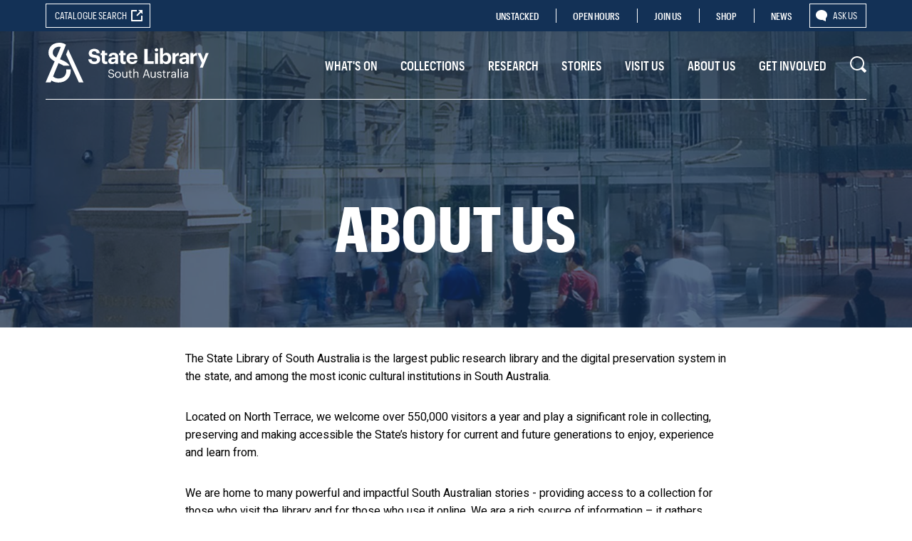

--- FILE ---
content_type: text/html; charset=UTF-8
request_url: https://www.slsa.sa.gov.au/about-us
body_size: 20593
content:
<!DOCTYPE html>
<html lang="en" dir="ltr" prefix="og: https://ogp.me/ns#">
<head>
  <meta charset="utf-8" />
<script>(function(w,d,s,l,i1,i2,i3){w[l]=w[l]||[];w[l].push({'gtm.start':new Date().getTime(),event:'gtm.js'});var f=d.getElementsByTagName(s)[0],j=d.createElement(s),dl=l!='dataLayer'?'&l='+l:'';j.async=true;j.src='//www.googletagmanager.com/gtm.js?id='+i1+dl+ '&gtm_auth='+i2+'&gtm_preview='+i3+'&gtm_cookies_win=x';var n=d.querySelector('[nonce]');n&&j.setAttribute('nonce',n.nonce||n.getAttribute('nonce'));f.parentNode.insertBefore(j,f);})(window,document,'script','dataLayer','GTM-P39LMB2','NM3rjul9JPmyoNbHkEGxDw','env-2');</script>
<meta name="description" content="The State Library of South Australia is the largest public research library and the digital preservation system in the state, and among the most iconic cultural institutions in South Australia." />
<link rel="canonical" href="https://www.slsa.sa.gov.au/about-us" />
<meta property="og:site_name" content="State Library of South Australia" />
<meta property="og:url" content="https://www.slsa.sa.gov.au/about-us" />
<meta property="og:title" content="About Us" />
<meta property="og:image" content="https://www.slsa.sa.gov.au/sites/default/files/styles/opengraph/public/2020-01/Spence-wing-entrance.jpg?itok=145pOrXP" />
<meta name="twitter:card" content="summary" />
<meta name="twitter:site" content="@SLSA" />
<meta name="twitter:title" content="About Us" />
<meta name="twitter:image" content="https://www.slsa.sa.gov.au/sites/default/files/styles/opengraph/public/2020-01/Spence-wing-entrance.jpg?itok=145pOrXP" />
<meta name="Generator" content="Drupal 10 (https://www.drupal.org)" />
<meta name="MobileOptimized" content="width" />
<meta name="HandheldFriendly" content="true" />
<meta name="viewport" content="width=device-width, initial-scale=1.0" />
<link rel="icon" href="/themes/slsa8_theme/favicon.ico" type="image/vnd.microsoft.icon" />

  <title>About Us | State Library of South Australia</title>
  <link rel="stylesheet" media="all" href="/sites/default/files/css/css_APplnTcr55hrGtjaLUV7DLLGI2LqZ-vu0tppMJwK_CY.css?delta=0&amp;language=en&amp;theme=slsa8_theme&amp;include=eJyFjcEKAyEMRH_I6rV_s8Q164bGKIlW6Ne3XSjtnnoZ3jwGZq2KQaoWYHqg26p0mGi1YPhhPzG-q_moIMn-76wyJVcwEYSNuKP6FVqnKq6BQlZou4WkowH7r_FD2ohMtmNyxgbXpe_4OolgeBJMcrtkpfOsoBlktEMumSR8wN0Jp4UjfalpMD4B7etiUA" />
<link rel="stylesheet" media="all" href="/libraries/fontawesome/css/fontawesome.css" />
<link rel="stylesheet" media="all" href="/libraries/fontawesome/css/brands.css" />
<link rel="stylesheet" media="all" href="/libraries/fontawesome/css/solid.css" />
<link rel="stylesheet" media="all" href="/sites/default/files/css/css_tN70g9t5MH5czumI84epZAggUxDwKokHR1rERyZOzic.css?delta=4&amp;language=en&amp;theme=slsa8_theme&amp;include=eJyFjcEKAyEMRH_I6rV_s8Q164bGKIlW6Ne3XSjtnnoZ3jwGZq2KQaoWYHqg26p0mGi1YPhhPzG-q_moIMn-76wyJVcwEYSNuKP6FVqnKq6BQlZou4WkowH7r_FD2ohMtmNyxgbXpe_4OolgeBJMcrtkpfOsoBlktEMumSR8wN0Jp4UjfalpMD4B7etiUA" />
<link rel="stylesheet" media="all" href="/sites/default/files/css/css_IHfuHx3eKHKfAPToRJfD78uawbpO6hGmgBq6mVSpEAE.css?delta=5&amp;language=en&amp;theme=slsa8_theme&amp;include=eJyFjcEKAyEMRH_I6rV_s8Q164bGKIlW6Ne3XSjtnnoZ3jwGZq2KQaoWYHqg26p0mGi1YPhhPzG-q_moIMn-76wyJVcwEYSNuKP6FVqnKq6BQlZou4WkowH7r_FD2ohMtmNyxgbXpe_4OolgeBJMcrtkpfOsoBlktEMumSR8wN0Jp4UjfalpMD4B7etiUA" />
<link rel="stylesheet" media="all" href="https://fonts.googleapis.com/css2?family=Heebo:wght@300;400;500&amp;display=swap" />
<link rel="stylesheet" media="all" href="/sites/default/files/css/css_CDnSEeytSc4ju7zDdja_MDSSJJu1Qcx6rD6THBNjNEQ.css?delta=7&amp;language=en&amp;theme=slsa8_theme&amp;include=eJyFjcEKAyEMRH_I6rV_s8Q164bGKIlW6Ne3XSjtnnoZ3jwGZq2KQaoWYHqg26p0mGi1YPhhPzG-q_moIMn-76wyJVcwEYSNuKP6FVqnKq6BQlZou4WkowH7r_FD2ohMtmNyxgbXpe_4OolgeBJMcrtkpfOsoBlktEMumSR8wN0Jp4UjfalpMD4B7etiUA" />
<link rel="stylesheet" media="all" href="/themes/slsa8_theme/css/link-grid.css?t5ye0i" />
<link rel="stylesheet" media="all" href="/themes/slsa8_theme/css/messages.css?t5ye0i" />

  
</head>
<body class="path-node">
  <a href="#main-content" class="visually-hidden focusable">
    Skip to main content
  </a>
  <noscript>
<iframe src="https://www.googletagmanager.com/ns.html?id=GTM-P39LMB2&gtm_auth=NM3rjul9JPmyoNbHkEGxDw&gtm_preview=env-2&gtm_cookies_win=x" height="0" width="0" style="display:none;visibility:hidden"></iframe>
</noscript>
    <div class="dialog-off-canvas-main-canvas" data-off-canvas-main-canvas>
    
<dialog class="aoc" data-aoc="slsa-aoc">
  <button class="button button--white aoc__close" type="button" aria-controls="slsa-aoc-dialog" data-close>
    <span class="visually-hidden">Close</span>
  </button>
  <div class="aoc__content">
    <button class="button button--white" type="button" aria-controls="slsa-aoc-dialog" data-close>
      Continue to site
    </button>
  </div>
</dialog>
<div class="views-element-container" id="block-news-alert">
  
    
      <div><div class="js-view-dom-id-fc477fac690f390b43f3eb035a4c711535d3e2e1cb7a2dd6fdaf44fa3de38545">
  
  
  

  
  
  

    

  
  

  
  
</div>
</div>

  </div>
<div data-drupal-messages-fallback class="hidden"></div>


<div id="block-slsa-mobile-catalogue-button">
  
    
      <div class="layout__container"><div class="layout__full"><a href="https://www.catalog.slsa.sa.gov.au/" class="button button--launch button--blue">Catalogue Search</a></div></div>
  </div>
<div id="block-globalmenu">
  
  
  <div class="global-menu">
    <div class="layout__container">
      <div class="layout__full">
        <div class="global-menu__menu">
          
              <ul>
              <li>
        <a href="http://www.catalog.slsa.sa.gov.au/" class="button button--small button--launch button--blue" title="Search the State Library of South Australia&#039;s catalogue">Catalogue search</a>
              </li>
          <li>
        <a href="https://unstacked.slsa.sa.gov.au/" title="The stories that make us. Told by you. State Library of South Australia | SLSA">Unstacked</a>
              </li>
          <li>
        <a href="/open-hours" data-drupal-link-system-path="node/430">Open Hours</a>
              </li>
          <li>
        <a href="/join-state-library" title="Sign up for a library card" data-drupal-link-system-path="node/246">Join us</a>
              </li>
          <li>
        <a href="https://bit.ly/shopslsa" title="Explore the State Library of SA&#039;s Redbubble gift shop">Shop</a>
              </li>
          <li>
        <a href="/news" data-drupal-link-system-path="node/332">News</a>
              </li>
          <li>
        <a href="/ask-us" class="button button--small button--chat button--reverse" title="Ask Us a research query" data-drupal-link-system-path="node/179">Ask us</a>
              </li>
        </ul>
  


        </div>
      </div>
    </div>
  </div>
</div>


<div class="layout__container">
  <nav class="nav " aria-label="Main menu" role="navigation">
    <div class="logo">
  <a href="/">
    <svg version="1.2" baseProfile="tiny-ps" xmlns="http://www.w3.org/2000/svg" viewBox="0 0 250 61"><path id="Layer" d="M65.47 25.24h4.95c.23 2.04 1.09 3.73 4.48 3.73 2.27 0 3.77-1.25 3.77-3.03 0-1.81-.96-2.45-4.31-2.95-5.86-.77-8.25-2.52-8.25-6.91 0-3.88 3.26-6.77 8.31-6.77 5.15 0 8.15 2.29 8.57 6.81h-4.76c-.32-2.07-1.53-3.03-3.8-3.03-2.28 0-3.43 1.05-3.43 2.58 0 1.62.74 2.39 4.26 2.9 5.53.69 8.37 2.18 8.37 6.9 0 4.04-3.32 7.25-8.72 7.25-6.27-.01-9.15-2.93-9.44-7.48zM86.38 27.44v-8.43h-2.14v-3.28h2.14v-3.59h4.61v3.59h3.52v3.28h-3.52v8.01c0 1.34.67 1.98 1.85 1.98.15 0 .3 0 .45-.01.15-.02.3-.03.45-.06.15-.03.29-.06.44-.1.14-.04.28-.09.42-.15v3.56c-.22.07-.45.14-.69.2-.23.05-.46.1-.7.14-.23.03-.47.06-.71.08-.24.02-.47.02-.71.02-3.52.01-5.41-1.78-5.41-5.24z"/><path id="Layer" fill-rule="evenodd" d="M96.01 27.76c0-3.88 3.57-5.35 8.7-5.35h1.88v-.66c0-1.98-.61-3.06-2.72-3.06-1.82 0-2.65.92-2.84 2.36h-4.38c.28-3.95 3.42-5.7 7.51-5.7s7 1.66 7 6.17v10.85h-4.5v-2.01c-.97 1.34-2.43 2.36-5.06 2.36-3.03-.01-5.59-1.47-5.59-4.96zm10.59-1.21v-1.4h-1.79c-2.69 0-4.25.57-4.25 2.35 0 1.21.73 2.01 2.43 2.01 2.03 0 3.6-1.12 3.6-2.96h.01z"/><path id="Layer" d="M114.55 27.44v-8.43h-2.14v-3.28h2.14v-3.59h4.61v3.59h3.52v3.28h-3.52v8.01c0 1.34.67 1.98 1.85 1.98.15 0 .3 0 .45-.01.15-.01.3-.03.45-.06.15-.03.29-.06.44-.1.14-.04.28-.09.42-.15v3.56c-.22.07-.45.14-.69.2-.23.05-.46.1-.7.14-.23.03-.47.06-.71.08-.24.02-.47.02-.71.02-3.52.01-5.41-1.78-5.41-5.24z"/><path id="Layer" fill-rule="evenodd" d="M123.92 24.26V24c0-5.24 3.74-8.65 8.6-8.65 4.32 0 8.16 2.52 8.16 8.46v1.28h-12.06c.13 2.76 1.63 4.35 4.16 4.35 2.14 0 3.2-.92 3.49-2.32h4.38c-.55 3.59-3.43 5.59-8 5.59-5.05 0-8.73-3.14-8.73-8.45zm12.25-2.01c-.16-2.51-1.44-3.72-3.65-3.72-2.07 0-3.48 1.37-3.83 3.72h7.48z"/><path id="Layer" d="M151.23 9.63h5.18v18.71h9.3v4.04h-14.48V9.63zM167.22 10.97c0-1.43 1.15-2.52 2.62-2.52 1.5 0 2.65 1.09 2.65 2.52s-1.15 2.51-2.65 2.51c-1.47 0-2.62-1.09-2.62-2.51zm.35 4.77h4.6v16.63h-4.6V15.74z"/><path id="Layer" fill-rule="evenodd" d="M179.78 29.73v2.64h-4.63V8.2h4.63v10.14c.28-.45.61-.87 1-1.24.38-.37.81-.69 1.28-.95.46-.26.96-.46 1.48-.6.51-.13 1.05-.2 1.58-.2 4.1 0 7.29 3.02 7.29 8.53v.25c0 5.5-3.13 8.59-7.29 8.59-2.59-.01-4.47-1.27-5.34-2.99zm7.93-5.57v-.25c0-3.37-1.66-5.03-3.99-5.03-2.43 0-4.1 1.69-4.1 5.03v.25c0 3.34 1.6 4.96 4.13 4.96 2.56 0 3.96-1.71 3.96-4.96z"/><path id="Layer" d="M194.24 15.73h4.63v3.18c1.06-2.22 2.69-3.4 5.41-3.43v4.29c-3.43-.03-5.41 1.08-5.41 4.26v8.34h-4.63V15.73z"/><path id="Layer" fill-rule="evenodd" d="M204.63 27.76c0-3.88 3.57-5.35 8.7-5.35h1.88v-.66c0-1.98-.61-3.06-2.72-3.06-1.82 0-2.65.92-2.84 2.36h-4.38c.28-3.95 3.42-5.7 7.51-5.7 4.1 0 7 1.66 7 6.17v10.85h-4.5v-2.01c-.97 1.34-2.43 2.36-5.06 2.36-3.03-.01-5.59-1.47-5.59-4.96zm10.59-1.21v-1.4h-1.79c-2.69 0-4.26.57-4.26 2.35 0 1.21.74 2.01 2.43 2.01 2.04 0 3.61-1.12 3.61-2.96h.01z"/><path id="Layer" d="M221.83 15.73h4.64v3.18c1.06-2.22 2.69-3.4 5.4-3.43v4.29c-3.42-.03-5.4 1.08-5.4 4.26v8.34h-4.64V15.73zM239.32 30.68l-6.65-14.95h4.99l4.06 9.99 3.74-9.99h4.45l-9.05 22.3h-4.48l2.94-7.35zM95.87 49.72h1.5c.19 1.5.79 2.77 3.35 2.77 1.64 0 2.9-.95 2.9-2.38s-.66-2.03-3.08-2.42c-2.66-.41-4.24-1.23-4.24-3.48 0-1.94 1.69-3.42 4.09-3.42 2.53 0 4.12 1.23 4.36 3.48h-1.38c-.3-1.59-1.23-2.25-2.98-2.25-1.76 0-2.65.87-2.65 2.06 0 1.23.46 1.87 3.05 2.26 2.83.44 4.32 1.29 4.32 3.67 0 2.12-1.87 3.73-4.39 3.73-3.39-.01-4.61-1.87-4.85-4.02z"/><path id="Layer" fill-rule="evenodd" d="M106.25 49.03v-.14c0-2.77 1.93-4.71 4.56-4.71s4.57 1.92 4.57 4.7v.13c0 2.79-1.94 4.72-4.59 4.72-2.64 0-4.54-2-4.54-4.7zm7.6 0v-.12c0-2.14-1.19-3.52-3.04-3.52-1.84 0-3.03 1.38-3.03 3.5v.14c0 2.1 1.15 3.48 3.03 3.48 1.89 0 3.04-1.39 3.04-3.48z"/><path id="Layer" d="M117.58 50.18v-5.84h1.48v5.77c0 1.63.68 2.35 2.14 2.35 1.32 0 2.56-.86 2.56-2.52v-5.6h1.48v9.24h-1.48v-1.47c-.43.87-1.46 1.63-2.95 1.63-1.84-.01-3.23-1.02-3.23-3.56zM128.54 51.26v-5.69h-1.33v-1.23h1.33v-2.1h1.48v2.1h2.16v1.23h-2.16v5.55c0 .9.41 1.34 1.15 1.34.1 0 .19 0 .29-.01l.29-.03c.09-.02.19-.04.28-.07.09-.02.19-.05.28-.09v1.24l-.31.09c-.1.02-.21.04-.32.06-.1.02-.21.03-.31.03-.11.01-.22.01-.32.01-1.69 0-2.51-.99-2.51-2.43zM134.53 39.92H136v5.88c.43-.87 1.46-1.63 2.99-1.63 1.92 0 3.26 1.04 3.26 3.73v5.67h-1.47v-5.78c0-1.62-.69-2.35-2.19-2.35-1.36 0-2.59.87-2.59 2.53v5.61h-1.47V39.92z"/><path id="Layer" fill-rule="evenodd" d="M153.37 40.94h2.03l4.3 12.63h-1.53l-1.24-3.64h-5.24l-1.22 3.64h-1.46l4.36-12.63zm-1.26 7.77h4.4l-2.2-6.5-2.2 6.5z"/><path id="Layer" d="M160.94 50.18v-5.84h1.48v5.77c0 1.63.68 2.35 2.15 2.35 1.31 0 2.55-.86 2.55-2.52v-5.6h1.48v9.24h-1.48v-1.47c-.42.87-1.45 1.63-2.95 1.63-1.84-.01-3.23-1.02-3.23-3.56zM170.82 50.73h1.44c.1 1.09.69 1.77 2.18 1.77 1.41 0 2.03-.47 2.03-1.46s-.73-1.29-2.17-1.56c-2.41-.44-3.23-1.11-3.23-2.72 0-1.71 1.69-2.6 3.14-2.6 1.67 0 3.11.68 3.36 2.67h-1.42c-.21-1-.78-1.45-1.96-1.45-1.06 0-1.75.53-1.75 1.33 0 .83.46 1.16 2.16 1.46 1.93.36 3.27.78 3.27 2.74 0 1.68-1.15 2.81-3.41 2.81-2.22.01-3.55-1.1-3.64-2.99zM180.43 51.26v-5.69h-1.33v-1.23h1.33v-2.1h1.47v2.1h2.17v1.23h-2.17v5.55c0 .9.42 1.34 1.16 1.34.09 0 .19 0 .29-.01l.29-.03c.09-.02.19-.04.28-.07.09-.02.18-.05.27-.09v1.24l-.3.09-.32.06c-.1.02-.21.03-.32.03-.1.01-.21.01-.32.01-1.68 0-2.5-.99-2.5-2.43zM186.42 44.34h1.47V46c.59-1.04 1.39-1.77 3.05-1.82v1.38c-1.86.08-3.05.67-3.05 2.95v5.07h-1.47v-9.24z"/><path id="Layer" fill-rule="evenodd" d="M192.24 51.01c0-2.14 2.28-2.86 4.66-2.86h1.33v-.67c0-1.47-.57-2.09-1.99-2.09-1.28 0-1.99.53-2.13 1.66h-1.48c.2-2.1 1.89-2.88 3.68-2.88 1.79 0 3.39.73 3.39 3.31v6.09h-1.47v-1.16c-.69.86-1.53 1.32-2.9 1.32-1.72 0-3.09-.83-3.09-2.72zm5.99-1.82h-1.28c-1.86 0-3.23.46-3.23 1.82 0 .96.46 1.55 1.76 1.55 1.56 0 2.75-.79 2.75-2.22v-1.15z"/><path id="Layer" d="M202.63 39.92h1.5v13.65h-1.5V39.92zM206.92 41.43c0-.39.24-.74.6-.89.37-.15.79-.07 1.06.21.28.28.37.69.22 1.06-.16.36-.51.6-.91.6-.12-.01-.25-.03-.37-.08s-.22-.12-.32-.21a.988.988 0 01-.21-.32.904.904 0 01-.07-.37zm.26 2.9h1.48v9.24h-1.48v-9.24z"/><path id="Layer" fill-rule="evenodd" d="M210.91 51.01c0-2.14 2.28-2.86 4.66-2.86h1.33v-.67c0-1.47-.57-2.09-1.99-2.09-1.28 0-1.99.53-2.13 1.66h-1.48c.2-2.1 1.89-2.88 3.68-2.88 1.79 0 3.39.73 3.39 3.31v6.09h-1.47v-1.16c-.69.86-1.53 1.32-2.9 1.32-1.72 0-3.09-.83-3.09-2.72zm5.99-1.82h-1.28c-1.86 0-3.23.46-3.23 1.82 0 .96.46 1.55 1.76 1.55 1.56 0 2.75-.79 2.75-2.22v-1.15zM38.43 40.85c.02.16.04.33.05.49l.03.5c.01.17.02.33.02.5 0 .16.01.33.01.5 0 10.86-8.08 18.1-18.74 18.1-3.29 0-7.28-.57-10.89-3.12l-1.24 3.01H0l13.86-32.36c-1.73-.86-3.59-1.97-5.34-3.65-2.57-2.48-4.08-5.22-4.08-9.63C4.44 6.09 11.45 0 21.04 0c3.64 0 6.57.71 9.5 2.65l.63.43-5.15 12.89-3.82 9.34 2.93 1.27c3.46 1.5 6.65 3.09 9.14 5.57.23.22.45.45.66.69.21.24.42.48.62.73.19.26.38.51.56.78.18.26.35.53.52.8h-9.09c-1.52-1.06-3.42-1.93-5.79-3l-1.97-.92-8.32 20.34c2.55 2.49 5.44 3.18 8.43 3.18 8.08 0 11.89-5.74 11.89-11.65.01-.19 0-.38-.01-.57a10.912 10.912 0 00-.11-1.13c-.03-.19-.06-.37-.1-.56l6.87.01zM13.23 20.4c.23.23.47.44.72.65.24.21.5.4.76.59.26.19.53.37.8.54.28.17.56.33.85.48l6.92-16.13c-.19-.06-.38-.1-.57-.14-.19-.04-.39-.08-.58-.11-.2-.03-.39-.05-.59-.07l-.59-.03c-5.86 0-9.94 3.63-9.94 9.1 0 2.3.62 3.62 2.22 5.12z"/><path id="Layer" d="M34.79 10.7l-.26-.57-3.15 7.89 19.59 42.81h7.12L34.79 10.7z"/></svg>
  </a>
</div>
    <div class="nav__menu" data-nav-dropdown>
          <div id="block-mainnavigation">
  
  
  
              <ul class="nav__top-level">
                    <li>
        <a href="/whats-on" data-drupal-link-system-path="node/10">What&#039;s On</a>
                                <ul class="nav__second-level">
                    <li>
        <a href="/whats-on?event-type=event&amp;price=All" data-drupal-link-query="{&quot;event-type&quot;:&quot;event&quot;,&quot;price&quot;:&quot;All&quot;}" data-drupal-link-system-path="node/10">Events</a>
              </li>
                <li>
        <a href="/whats-on?event-type=exhibition&amp;price=All" data-drupal-link-query="{&quot;event-type&quot;:&quot;exhibition&quot;,&quot;price&quot;:&quot;All&quot;}" data-drupal-link-system-path="node/10">Exhibitions</a>
              </li>
                <li>
        <a href="/whats-on?event-type=tour&amp;price=All" data-drupal-link-query="{&quot;event-type&quot;:&quot;tour&quot;,&quot;price&quot;:&quot;All&quot;}" data-drupal-link-system-path="node/10">Tours</a>
              </li>
                <li>
        <a href="/kids-and-families" title="Family fun for everyone." data-drupal-link-system-path="node/1136">Kids and families</a>
              </li>
                <li>
        <a href="/students-and-teachers" data-drupal-link-system-path="node/1873">Students and teachers</a>
              </li>
        </ul>
  
              </li>
                <li>
        <a href="/collection" data-drupal-link-system-path="node/9">Collections</a>
                                <ul class="nav__second-level">
                    <li>
        <a href="/collections/family-history" data-drupal-link-system-path="node/57">Family History</a>
              </li>
                <li>
        <a href="/collections/indigenous-collections-services" data-drupal-link-system-path="node/1470">Indigenous Collections + Services</a>
              </li>
                <li>
        <a href="/collections/newspapers-and-magazines" data-drupal-link-system-path="node/1677">Newspapers + magazines</a>
              </li>
                <li>
        <a href="/collections/reference" data-drupal-link-system-path="node/58">Reference</a>
              </li>
                <li>
        <a href="/collections/research-databases" data-drupal-link-system-path="node/1675">Research databases</a>
              </li>
                <li>
        <a href="/collections/special-collections" data-drupal-link-system-path="node/25">Special Collections</a>
              </li>
                <li>
        <a href="/collections/south-australian-heritage" data-drupal-link-system-path="node/24">South Australian Heritage</a>
              </li>
                <li>
        <a href="/collections/study-resources-for-students" data-drupal-link-system-path="node/1676">Study resources for students</a>
              </li>
                <li>
        <a href="http://slsacolldev.altarama.com/reft100.aspx?key=Sugg">Suggest an item for the collection</a>
              </li>
        </ul>
  
              </li>
                <li>
        <a href="/research" data-drupal-link-system-path="node/787">Research</a>
                                <ul class="nav__second-level">
                    <li>
        <a href="/using-catalogue" data-drupal-link-system-path="node/230">Using the Catalogue</a>
              </li>
                <li>
        <a href="/ask-us" data-drupal-link-system-path="node/179">Ask Us</a>
              </li>
                <li>
        <a href="https://guides.slsa.sa.gov.au/">Browse our Research Guides</a>
              </li>
                <li>
        <a href="/copyright-and-our-collection" data-drupal-link-system-path="node/306">Copyright and our collection</a>
              </li>
                <li>
        <a href="/research-tips-for-students" data-drupal-link-system-path="node/225">Research Tips for Students</a>
              </li>
                <li>
        <a href="/organise-an-inter-library-loan" data-drupal-link-system-path="node/189">Organise an inter-library loan</a>
              </li>
                <li>
        <a href="/order-a-copy-or-seek-permission-to-publish" data-drupal-link-system-path="node/184">Order a copy or seek permission to publish</a>
              </li>
                <li>
        <a href="https://forms.sa.gov.au/#/form/652da9919317a1b10cfd6960" title="This link opens the SA Government&#039;s payment gateway.">Pay an invoice</a>
              </li>
        </ul>
  
              </li>
                <li>
        <a href="/stories" data-drupal-link-system-path="node/860">Stories</a>
              </li>
                <li>
        <a href="/visit" data-drupal-link-system-path="node/289">Visit us</a>
                                <ul class="nav__second-level">
                    <li>
        <a href="https://www.slsa.sa.gov.au/book-a-meeting-room" title="Book a meeting room">Book a meeting room</a>
              </li>
                <li>
        <a href="/english-language-improvement-service" data-drupal-link-system-path="node/208">English Language Improvement</a>
              </li>
                <li>
        <a href="/equipment-0" data-drupal-link-system-path="node/186">Equipment</a>
              </li>
                <li>
        <a href="/map-of-state-library" data-drupal-link-system-path="node/299">Map of the State Library</a>
              </li>
                <li>
        <a href="/computers-wifi-printing" data-drupal-link-system-path="node/181">Computers Wifi Printing</a>
              </li>
                <li>
        <a href="/open-hours" data-drupal-link-system-path="node/430">Open Hours</a>
              </li>
                <li>
        <a href="/public-libraries" title="Find out about your local library." data-drupal-link-system-path="node/199">Public Libraries</a>
              </li>
        </ul>
  
              </li>
                <li class="is-active-trail">
        <a href="/about-us" data-drupal-link-system-path="node/788" class="is-active" aria-current="page">About Us</a>
                                <ul class="nav__second-level">
                    <li>
        <a href="/libraries-board-of-sa" title="Annual reports, Board minutes, proactive disclosures and the Libraries Board of South Australia" data-drupal-link-system-path="node/247">Libraries Board of SA</a>
              </li>
                <li>
        <a href="/our-people" data-drupal-link-system-path="node/1986">Our people</a>
              </li>
                <li>
        <a href="/future-vision-our-strategic-plan" data-drupal-link-system-path="node/987">Our vision - our strategic plan</a>
              </li>
                <li>
        <a href="/our-history" data-drupal-link-system-path="node/255">Our History</a>
              </li>
                <li>
        <a href="/buildings-spaces" data-drupal-link-system-path="node/256">Our buildings and spaces</a>
              </li>
                <li>
        <a href="/legal-deposit" data-drupal-link-system-path="node/240">Legal Deposit role</a>
              </li>
                <li>
        <a href="/preserving-and-conserving" data-drupal-link-system-path="node/326">Preserving and conserving role</a>
              </li>
                <li>
        <a href="/using-state-library" target="_blank" data-drupal-link-system-path="node/312">Policies Procedures Guidelines</a>
              </li>
        </ul>
  
              </li>
                <li>
        <a href="/get-involved" data-drupal-link-system-path="node/23">Get involved</a>
                                <ul class="nav__second-level">
                    <li>
        <a href="/aboriginal-reference-group" data-drupal-link-system-path="node/907">Aboriginal Reference Group</a>
              </li>
                <li>
        <a href="/contribute-to-collection" data-drupal-link-system-path="node/188">Contribute to the collection</a>
              </li>
                <li>
        <a href="https://forms.sa.gov.au/#/form/5e9e9b56ad9c5d09c0d97d32">Donate</a>
              </li>
                <li>
        <a href="/bequest" data-drupal-link-system-path="node/192">Make a bequest</a>
              </li>
                <li>
        <a href="/south-australian-literary-awards" data-drupal-link-system-path="node/1589">South Australian Literary Awards</a>
              </li>
                <li>
        <a href="http://www.friendsofthestatelibrarysa.org.au/" title="The oldest library Friends group in Australia and arguably the most active, with links to many other well established Friends of libraries around the world.">Support our Friends </a>
              </li>
                <li>
        <a href="/venue-hire" target="_blank" data-drupal-link-system-path="node/268">Venue Hire</a>
              </li>
                <li>
        <a href="/volunteer" data-drupal-link-system-path="node/212">Volunteer with us</a>
              </li>
                <li>
        <a href="https://bit.ly/shopslsa">Shop for gifts</a>
              </li>
        </ul>
  
              </li>
        </ul>
  


</div>


      </div>
    <div class="nav__search">
          <div class="views-exposed-form" data-drupal-selector="views-exposed-form-site-search-page-1" id="block-search-form">
  
    
      <form action="/site-search" method="get" id="views-exposed-form-site-search-page-1" accept-charset="UTF-8">
  <div class="js-form-item form-item js-form-type-textfield form-item-query js-form-item-query">
      <label for="edit-query">Search keywords</label>
        <input placeholder="Search" data-drupal-selector="edit-query" type="text" id="edit-query" name="query" value="" size="30" maxlength="128" class="form-text" />

        </div>
<div data-drupal-selector="edit-actions" class="form-actions js-form-wrapper form-wrapper" id="edit-actions"><input data-drupal-selector="edit-submit-site-search" type="submit" id="edit-submit-site-search" value="Search" class="button js-form-submit form-submit" />
</div>


</form>

  </div>


      </div>
    <button class="reset--button nav__search-toggle">
      <svg xmlns="http://www.w3.org/2000/svg" width="24" height="24"><path fill="#fff" d="M23.707 20.879l-4.37-4.37A9.932 9.932 0 0021 11c0-5.514-4.486-10-10-10S1 5.486 1 11s4.486 10 10 10a9.932 9.932 0 005.509-1.663l4.369 4.37a.999.999 0 001.414 0l1.414-1.414a.999.999 0 00.001-1.414zM3 11c0-4.411 3.589-8 8-8s8 3.589 8 8-3.589 8-8 8-8-3.589-8-8z"/></svg>    </button>
    <button class="nav__mobile-toggle">Menu</button>
  </nav>
</div>
<div class="mobile-menu">
  <div id="block-mainnavigation-3">
  
  
  
              <ul class="mobile-menu__top-level">
                    <li>
        <a href="/whats-on" data-drupal-link-system-path="node/10">What&#039;s On</a>
                                <ul class="mobile-menu__second-level">
                    <li>
        <a href="/whats-on?event-type=event&amp;price=All" data-drupal-link-query="{&quot;event-type&quot;:&quot;event&quot;,&quot;price&quot;:&quot;All&quot;}" data-drupal-link-system-path="node/10">Events</a>
              </li>
                <li>
        <a href="/whats-on?event-type=exhibition&amp;price=All" data-drupal-link-query="{&quot;event-type&quot;:&quot;exhibition&quot;,&quot;price&quot;:&quot;All&quot;}" data-drupal-link-system-path="node/10">Exhibitions</a>
              </li>
                <li>
        <a href="/whats-on?event-type=tour&amp;price=All" data-drupal-link-query="{&quot;event-type&quot;:&quot;tour&quot;,&quot;price&quot;:&quot;All&quot;}" data-drupal-link-system-path="node/10">Tours</a>
              </li>
                <li>
        <a href="/kids-and-families" title="Family fun for everyone." data-drupal-link-system-path="node/1136">Kids and families</a>
                                <ul class="mobile-menu__third-level">
                    <li>
        <a href="/australian-rules-football-afl-books" data-drupal-link-system-path="node/1201">Australian Rules Football in books</a>
              </li>
                <li>
        <a href="/board-games-from-past" data-drupal-link-system-path="node/665">Board games from the past</a>
              </li>
                <li>
        <a href="/bugs-and-insects" title="Books to borrow from your public library" data-drupal-link-system-path="node/1161">Bugs and Insects</a>
              </li>
                <li>
        <a href="/build-a-bug" data-drupal-link-system-path="node/1134">Build a bug</a>
              </li>
                <li>
        <a href="/create-futuristic-fashion-out-of-world" data-drupal-link-system-path="node/2074">Create Futuristic Fashion that is Out of this world!</a>
              </li>
                <li>
        <a href="/create-your-ultimate-party-menu" data-drupal-link-system-path="node/1593">Create your Ultimate Party Menu</a>
              </li>
                <li>
        <a href="/design-your-dream-holden" data-drupal-link-system-path="node/1969">Design your Dream Holden</a>
              </li>
                <li>
        <a href="/make-your-book-mark-at-home" data-drupal-link-system-path="node/1882">Make your (book) mark at home</a>
              </li>
                <li>
        <a href="/millie-mak-maker" data-drupal-link-system-path="node/2008">Millie Mak the Maker</a>
              </li>
                <li>
        <a href="/out-on-town-keiffee-koala" data-drupal-link-system-path="node/2051">Out on the Town with Keifee the Koala</a>
              </li>
                <li>
        <a href="/whats-pigs-suitcase" data-drupal-link-system-path="node/2111">What&#039;s in Pig&#039;s Suitcase?</a>
              </li>
        </ul>
  
              </li>
                <li>
        <a href="/students-and-teachers" data-drupal-link-system-path="node/1873">Students and teachers</a>
              </li>
        </ul>
  
              </li>
                <li>
        <a href="/collection" data-drupal-link-system-path="node/9">Collections</a>
                                <ul class="mobile-menu__second-level">
                    <li>
        <a href="/collections/family-history" data-drupal-link-system-path="node/57">Family History</a>
                                <ul class="mobile-menu__third-level">
                    <li>
        <a href="/top-10-family-history-websites" data-drupal-link-system-path="node/568">Top 10 Family History websites</a>
              </li>
                <li>
        <a href="/top-10-cemetery-records" data-drupal-link-system-path="node/587">Top 10 Cemetery Records</a>
              </li>
                <li>
        <a href="/top-10-residential-records" data-drupal-link-system-path="node/586">Top 10 Residential Records</a>
              </li>
        </ul>
  
              </li>
                <li>
        <a href="/collections/indigenous-collections-services" data-drupal-link-system-path="node/1470">Indigenous Collections + Services</a>
              </li>
                <li>
        <a href="/collections/newspapers-and-magazines" data-drupal-link-system-path="node/1677">Newspapers + magazines</a>
              </li>
                <li>
        <a href="/collections/reference" data-drupal-link-system-path="node/58">Reference</a>
                                <ul class="mobile-menu__third-level">
                    <li>
        <a href="/other-libraries-and-collections" data-drupal-link-system-path="node/320">Other libraries + collections</a>
              </li>
        </ul>
  
              </li>
                <li>
        <a href="/collections/research-databases" data-drupal-link-system-path="node/1675">Research databases</a>
              </li>
                <li>
        <a href="/collections/special-collections" data-drupal-link-system-path="node/25">Special Collections</a>
                                <ul class="mobile-menu__third-level">
                    <li>
        <a href="/royal-geographical-society-of-sa-collection" data-drupal-link-system-path="node/217">Royal Geographical Society of SA Collection</a>
              </li>
        </ul>
  
              </li>
                <li>
        <a href="/collections/south-australian-heritage" data-drupal-link-system-path="node/24">South Australian Heritage</a>
                                <ul class="mobile-menu__third-level">
                    <li>
        <a href="/open-data-sets" data-drupal-link-system-path="node/514">Open Data Sets</a>
              </li>
                <li>
        <a href="/photographs" data-drupal-link-system-path="node/263">Photographs</a>
              </li>
                <li>
        <a href="/web-archive" data-drupal-link-system-path="node/457">Website archive</a>
              </li>
                <li>
        <a href="/don-bradman" data-drupal-link-system-path="node/830">Don Bradman</a>
              </li>
        </ul>
  
              </li>
                <li>
        <a href="/collections/study-resources-for-students" data-drupal-link-system-path="node/1676">Study resources for students</a>
              </li>
                <li>
        <a href="http://slsacolldev.altarama.com/reft100.aspx?key=Sugg">Suggest an item for the collection</a>
              </li>
        </ul>
  
              </li>
                <li>
        <a href="/research" data-drupal-link-system-path="node/787">Research</a>
                                <ul class="mobile-menu__second-level">
                    <li>
        <a href="/using-catalogue" data-drupal-link-system-path="node/230">Using the Catalogue</a>
              </li>
                <li>
        <a href="/ask-us" data-drupal-link-system-path="node/179">Ask Us</a>
                                <ul class="mobile-menu__third-level">
                    <li>
        <a href="/how-we-can-help-your-research-queries" data-drupal-link-system-path="node/375">How we can help your research queries</a>
              </li>
                <li>
        <a href="/use-and-liability-statement-research-service" data-drupal-link-system-path="node/233">Use and liability statement (Research service)</a>
              </li>
        </ul>
  
              </li>
                <li>
        <a href="https://guides.slsa.sa.gov.au/">Browse our Research Guides</a>
              </li>
                <li>
        <a href="/copyright-and-our-collection" data-drupal-link-system-path="node/306">Copyright and our collection</a>
                                <ul class="mobile-menu__third-level">
                    <li>
        <a href="/about-copyright" data-drupal-link-system-path="node/266">About copyright</a>
              </li>
                <li>
        <a href="/copyright-and-our-image-collections" data-drupal-link-system-path="node/277">Copyright and our image collections</a>
              </li>
        </ul>
  
              </li>
                <li>
        <a href="/research-tips-for-students" data-drupal-link-system-path="node/225">Research Tips for Students</a>
              </li>
                <li>
        <a href="/organise-an-inter-library-loan" data-drupal-link-system-path="node/189">Organise an inter-library loan</a>
              </li>
                <li>
        <a href="/order-a-copy-or-seek-permission-to-publish" data-drupal-link-system-path="node/184">Order a copy or seek permission to publish</a>
              </li>
                <li>
        <a href="https://forms.sa.gov.au/#/form/652da9919317a1b10cfd6960" title="This link opens the SA Government&#039;s payment gateway.">Pay an invoice</a>
              </li>
        </ul>
  
              </li>
                <li>
        <a href="/stories" data-drupal-link-system-path="node/860">Stories</a>
              </li>
                <li>
        <a href="/visit" data-drupal-link-system-path="node/289">Visit us</a>
                                <ul class="mobile-menu__second-level">
                    <li>
        <a href="https://www.slsa.sa.gov.au/book-a-meeting-room" title="Book a meeting room">Book a meeting room</a>
              </li>
                <li>
        <a href="/english-language-improvement-service" data-drupal-link-system-path="node/208">English Language Improvement</a>
              </li>
                <li>
        <a href="/equipment-0" data-drupal-link-system-path="node/186">Equipment</a>
              </li>
                <li>
        <a href="/map-of-state-library" data-drupal-link-system-path="node/299">Map of the State Library</a>
              </li>
                <li>
        <a href="/computers-wifi-printing" data-drupal-link-system-path="node/181">Computers Wifi Printing</a>
                                <ul class="mobile-menu__third-level">
                    <li>
        <a href="/how-to-print" data-drupal-link-system-path="node/1845">How to print</a>
              </li>
        </ul>
  
              </li>
                <li>
        <a href="/open-hours" data-drupal-link-system-path="node/430">Open Hours</a>
              </li>
                <li>
        <a href="/public-libraries" title="Find out about your local library." data-drupal-link-system-path="node/199">Public Libraries</a>
              </li>
        </ul>
  
              </li>
                <li class="is-active-trail">
        <a href="/about-us" data-drupal-link-system-path="node/788" class="is-active" aria-current="page">About Us</a>
                                <ul class="mobile-menu__second-level">
                    <li>
        <a href="/libraries-board-of-sa" title="Annual reports, Board minutes, proactive disclosures and the Libraries Board of South Australia" data-drupal-link-system-path="node/247">Libraries Board of SA</a>
                                <ul class="mobile-menu__third-level">
                    <li>
        <a href="/sub-committees" data-drupal-link-system-path="node/2106">Sub-committees</a>
              </li>
        </ul>
  
              </li>
                <li>
        <a href="/our-people" data-drupal-link-system-path="node/1986">Our people</a>
              </li>
                <li>
        <a href="/future-vision-our-strategic-plan" data-drupal-link-system-path="node/987">Our vision - our strategic plan</a>
                                <ul class="mobile-menu__third-level">
                    <li>
        <a href="/service-principles" data-drupal-link-system-path="node/764">Service Principles</a>
              </li>
                <li>
        <a href="/service-charter" data-drupal-link-system-path="node/254">Service Charter</a>
              </li>
        </ul>
  
              </li>
                <li>
        <a href="/our-history" data-drupal-link-system-path="node/255">Our History</a>
              </li>
                <li>
        <a href="/buildings-spaces" data-drupal-link-system-path="node/256">Our buildings and spaces</a>
                                <ul class="mobile-menu__third-level">
                    <li>
        <a href="/permanent-exhibitions" data-drupal-link-system-path="node/534">Permanent Exhibitions</a>
              </li>
        </ul>
  
              </li>
                <li>
        <a href="/legal-deposit" data-drupal-link-system-path="node/240">Legal Deposit role</a>
              </li>
                <li>
        <a href="/preserving-and-conserving" data-drupal-link-system-path="node/326">Preserving and conserving role</a>
              </li>
                <li>
        <a href="/using-state-library" target="_blank" data-drupal-link-system-path="node/312">Policies Procedures Guidelines</a>
                                <ul class="mobile-menu__third-level">
                    <li>
        <a href="/when-you-visit" data-drupal-link-system-path="node/351">When you visit</a>
              </li>
                <li>
        <a href="/using-our-collection-material" data-drupal-link-system-path="node/352">Using our collection material</a>
              </li>
        </ul>
  
              </li>
        </ul>
  
              </li>
                <li>
        <a href="/get-involved" data-drupal-link-system-path="node/23">Get involved</a>
                                <ul class="mobile-menu__second-level">
                    <li>
        <a href="/aboriginal-reference-group" data-drupal-link-system-path="node/907">Aboriginal Reference Group</a>
              </li>
                <li>
        <a href="/contribute-to-collection" data-drupal-link-system-path="node/188">Contribute to the collection</a>
                                <ul class="mobile-menu__third-level">
                    <li>
        <a href="/archival-donations-faqs" data-drupal-link-system-path="node/1631">Archival donations FAQs</a>
              </li>
                <li>
        <a href="/archival-donor-pack" data-drupal-link-system-path="node/441">Archival donor pack</a>
              </li>
                <li>
        <a href="/what-we-collect" data-drupal-link-system-path="node/211">What we collect</a>
              </li>
        </ul>
  
              </li>
                <li>
        <a href="https://forms.sa.gov.au/#/form/5e9e9b56ad9c5d09c0d97d32">Donate</a>
              </li>
                <li>
        <a href="/bequest" data-drupal-link-system-path="node/192">Make a bequest</a>
              </li>
                <li>
        <a href="/south-australian-literary-awards" data-drupal-link-system-path="node/1589">South Australian Literary Awards</a>
              </li>
                <li>
        <a href="http://www.friendsofthestatelibrarysa.org.au/" title="The oldest library Friends group in Australia and arguably the most active, with links to many other well established Friends of libraries around the world.">Support our Friends </a>
              </li>
                <li>
        <a href="/venue-hire" target="_blank" data-drupal-link-system-path="node/268">Venue Hire</a>
                                <ul class="mobile-menu__third-level">
                    <li>
        <a href="/hetzel-lecture-theatre" data-drupal-link-system-path="node/272">Hetzel Lecture Theatre</a>
              </li>
                <li>
        <a href="/mortlock-chamber" data-drupal-link-system-path="node/273">Mortlock Chamber</a>
              </li>
        </ul>
  
              </li>
                <li>
        <a href="/volunteer" data-drupal-link-system-path="node/212">Volunteer with us</a>
              </li>
                <li>
        <a href="https://bit.ly/shopslsa">Shop for gifts</a>
              </li>
        </ul>
  
              </li>
        </ul>
  


</div>
<div id="block-globalmenu-2">
  
  
  
              <ul class="mobile-menu__top-level">
                    <li>
        <a href="http://www.catalog.slsa.sa.gov.au/" class="button button--small button--launch button--blue" title="Search the State Library of South Australia&#039;s catalogue">Catalogue search</a>
              </li>
                <li>
        <a href="https://unstacked.slsa.sa.gov.au/" title="The stories that make us. Told by you. State Library of South Australia | SLSA">Unstacked</a>
              </li>
                <li>
        <a href="/open-hours" data-drupal-link-system-path="node/430">Open Hours</a>
              </li>
                <li>
        <a href="/join-state-library" title="Sign up for a library card" data-drupal-link-system-path="node/246">Join us</a>
              </li>
                <li>
        <a href="https://bit.ly/shopslsa" title="Explore the State Library of SA&#039;s Redbubble gift shop">Shop</a>
              </li>
                <li>
        <a href="/news" data-drupal-link-system-path="node/332">News</a>
              </li>
                <li>
        <a href="/ask-us" class="button button--small button--chat button--reverse" title="Ask Us a research query" data-drupal-link-system-path="node/179">Ask us</a>
              </li>
        </ul>
  


</div>


  <button class="mobile-menu__close reset--button" aria-label="Close"></button>
</div>
<a id="main-content" tabindex="-1"></a><div id="block-content">
  
    
      <header class="header header--landing header--blue" role="banner">
  <div class="header__container layout__container">
    <div class="header__image image-cover">
                  <picture>
                  <source srcset="/sites/default/files/styles/hero_large_1x/public/2020-01/Spence-wing-entrance.jpg?itok=viAwuoDg 1x, /sites/default/files/styles/hero_large_2x/public/2020-01/Spence-wing-entrance.jpg?itok=xPGzPMiL 2x" media="(min-width: 1024px)" type="image/jpeg" width="1600" height="939"/>
              <source srcset="/sites/default/files/styles/hero_medium_1x/public/2020-01/Spence-wing-entrance.jpg?itok=8pGjlrlC 1x, /sites/default/files/styles/hero_medium_2x/public/2020-01/Spence-wing-entrance.jpg?itok=lrWZ6vCQ 2x" media="(min-width: 768px)" type="image/jpeg" width="1024" height="601"/>
              <source srcset="/sites/default/files/styles/hero_small_1x/public/2020-01/Spence-wing-entrance.jpg?itok=XGJ7Jy2l 1x, /sites/default/files/styles/hero_small_2x/public/2020-01/Spence-wing-entrance.jpg?itok=unWqGmgt 2x" type="image/jpeg" width="768" height="451"/>
                  <img loading="eager" width="1600" height="939" src="/sites/default/files/styles/hero_large_1x/public/2020-01/Spence-wing-entrance.jpg?itok=viAwuoDg" alt="State Library forecourt and Spence Wing entrance" />

  </picture>





      </div>
    <div class="header__content">
          
        <div class="header__context-title">
            
        </div>
      <h1 class="header__title">
                About Us


        </h1>
      <div class="header__sub-title">
            
        </div>
    </div>
              <div class="header__tabs">
                        <div></div>
      
        </div>
      </div>
</header>

  <div class="layout__container spacing--small">
  <div class="layout__content">
                    <div><p>The State Library of South Australia is the largest public research library and the digital preservation system in the state, and among the most iconic cultural institutions in South Australia.&nbsp;&nbsp;</p>
<p><span class="TextRun SCXW111411066 BCX0 NormalTextRun" lang="EN-US">Located on North Terrace, we welcome over 550,000 visitors a year and play a significant role in collecting, preserving and making accessible the State’s history for current and future generations to enjoy, experience and learn from.&nbsp;</span><span class="EOP SCXW111411066 BCX0">&nbsp;</span></p>
<p><span class="TextRun SCXW111411066 BCX0 NormalTextRun" lang="EN-US"></span></p>
<p><span class="TextRun SCXW111411066 BCX0 NormalTextRun" lang="EN-US">We are home to many powerful and impactful South Australian stories - providing access to a collection for those who visit the library and for those who use it online. We are a rich source of information – it gathers, protects and shares the documented history of South Australia, helping us to remember the past, connect with each other and discover.&nbsp;</span><span class="EOP SCXW111411066 BCX0">&nbsp;</span></p></div>
      
    </div>
</div>



  
<div class="layout__container spacing--regular">
  <div class="layout__full">
    <div class="link-grid">
        <div class="link-grid__item">
  <a href="/libraries-board-of-sa">
    <h3>  Libraries Board
</h3>
                <div><p>Includes information about the Libraries Board of SA, minutes, and proactive disclosures.</p>
</div>
        </a>
</div>


  <div class="link-grid__item">
  <a href="/our-people">
    <h3>  Our people
</h3>
                <div><p>View the Libraries Board membership, the State Library&#039;s Leadership team and view the corporate structure.</p>
</div>
        </a>
</div>


  <div class="link-grid__item">
  <a href="/future-vision-our-strategic-plan">
    <h3>  Our Vision - our strategic plan
</h3>
                <div><p>Find out about our Future Directions - Towards 2030 and read the Strategic Plan of the State Library of SA.</p>
</div>
        </a>
</div>


  <div class="link-grid__item">
  <a href="/our-history">
    <h3>  Our History
</h3>
                <div><p>South Australia differed from other Australian colonies by planning a library for public use even before settlement.</p>
</div>
        </a>
</div>


  <div class="link-grid__item">
  <a href="/buildings-spaces">
    <h3>  Our buildings, spaces and permanent exhibitions
</h3>
                <div><p>The State Library spans across three buildings. Starting on the corner of Kintore Ave and North Terrace is the Institute Building, next is the Spence Wing - our main service point, then the Mortlock Chamber.</p>
</div>
        </a>
</div>


  <div class="link-grid__item">
  <a href="/legal-deposit">
    <h3>  Legal Deposit role
</h3>
                <div><p>Legal deposit is a statutory provision that requires publishers to lodge copies of their publications with designated libraries. It helps to build the State Library&#039;s collection.</p>
</div>
        </a>
</div>


  <div class="link-grid__item">
  <a href="/preserving-and-conserving">
    <h3>  Preserving and conserving role
</h3>
                <div><p>Learn about our role in preserving and conserving the State Library&#039;s collection for future generations to explore and research.</p>
</div>
        </a>
</div>


  <div class="link-grid__item">
  <a href="/using-state-library">
    <h3>  Policies Procedures Guidelines
</h3>
                <div><p>View the suite of Policies Procedures Guidelines for when you visit, when using collections materials and when using our equipment.</p>
</div>
        </a>
</div>


    </div>
  </div>
</div>






  </div>



<footer class="footer">
  <div class="layout__container footer__container">
    <div class="footer__logos layout__full">
      <svg version="1.2" baseProfile="tiny-ps" xmlns="http://www.w3.org/2000/svg" viewBox="0 0 300 125"><g id="Layer"><path id="Layer" d="M183.96 106.73h3.12c.14 1.29.69 2.35 2.82 2.35 1.43 0 2.37-.78 2.37-1.91 0-1.15-.6-1.55-2.71-1.87-3.68-.48-5.19-1.59-5.19-4.37 0-2.45 2.05-4.29 5.23-4.29 3.24 0 5.13 1.45 5.39 4.31h-3c-.2-1.31-.96-1.91-2.39-1.91-1.43 0-2.15.66-2.15 1.63 0 1.03.46 1.51 2.67 1.83 3.48.44 5.27 1.39 5.27 4.37 0 2.56-2.09 4.59-5.49 4.59-3.94 0-5.75-1.85-5.94-4.73zm13.16 1.39v-5.34h-1.35v-2.07h1.35v-2.27h2.9v2.27h2.21v2.07h-2.21v5.08c0 .84.42 1.24 1.17 1.24.44 0 .76-.06 1.1-.2v2.26c-.4.14-.98.28-1.77.28-2.21 0-3.4-1.13-3.4-3.32z"/><path id="Layer" fill-rule="evenodd" d="M203.18 108.32c0-2.46 2.25-3.38 5.47-3.38h1.19v-.42c0-1.25-.39-1.94-1.71-1.94-1.15 0-1.67.59-1.8 1.49h-2.75c.18-2.49 2.15-3.6 4.73-3.6 2.57 0 4.4 1.05 4.4 3.9v6.87h-2.83v-1.27c-.61.85-1.53 1.49-3.18 1.49-1.91 0-3.52-.93-3.52-3.14zm6.66-.77v-.88h-1.13c-1.69 0-2.68.36-2.68 1.49 0 .76.47 1.27 1.53 1.27 1.29 0 2.28-.71 2.28-1.88z"/><path id="Layer" d="M214.84 108.12v-5.34h-1.34v-2.07h1.34v-2.27h2.9v2.27h2.21v2.07h-2.21v5.08c0 .84.42 1.24 1.17 1.24.44 0 .76-.06 1.1-.2v2.26c-.4.14-.98.28-1.77.28-2.21 0-3.4-1.13-3.4-3.32z"/><path id="Layer" fill-rule="evenodd" d="M220.74 106.11v-.17c0-3.32 2.35-5.47 5.41-5.47 2.72 0 5.13 1.59 5.13 5.35v.81h-7.58c.08 1.75 1.02 2.76 2.61 2.76 1.35 0 2.01-.59 2.19-1.47h2.76c-.34 2.27-2.15 3.54-5.03 3.54-3.18 0-5.49-1.99-5.49-5.35zm7.7-1.27c-.1-1.59-.9-2.36-2.29-2.36-1.31 0-2.19.87-2.41 2.36h4.7z"/><path id="Layer" d="M237.92 96.85h3.26v11.83h5.85v2.56h-9.11V96.85zm10.06.84c0-.9.72-1.59 1.65-1.59.94 0 1.67.69 1.67 1.59 0 .91-.73 1.59-1.67 1.59-.93 0-1.65-.68-1.65-1.59zm.22 3.02h2.89v10.53h-2.89v-10.53z"/><path id="Layer" fill-rule="evenodd" d="M255.88 109.57v1.67h-2.91v-15.3h2.91v6.42a3.906 3.906 0 013.36-1.89c2.58 0 4.59 1.91 4.59 5.39v.16c0 3.49-1.97 5.44-4.59 5.44-1.63 0-2.81-.81-3.36-1.89zm4.99-3.52v-.17c0-2.13-1.04-3.18-2.51-3.18-1.53 0-2.58 1.07-2.58 3.18v.17c0 2.11 1.01 3.14 2.6 3.14 1.61 0 2.49-1.09 2.49-3.14z"/><path id="Layer" d="M264.97 100.71h2.92v2.01c.67-1.41 1.69-2.15 3.4-2.17v2.72c-2.15-.02-3.4.68-3.4 2.69v5.28h-2.92v-10.53z"/><path id="Layer" fill-rule="evenodd" d="M271.51 108.32c0-2.46 2.26-3.38 5.48-3.38h1.18v-.42c0-1.25-.38-1.94-1.71-1.94-1.14 0-1.67.59-1.79 1.49h-2.75c.18-2.49 2.15-3.6 4.72-3.6 2.58 0 4.41 1.05 4.41 3.9v6.87h-2.84v-1.27c-.6.85-1.53 1.49-3.18 1.49-1.91 0-3.52-.93-3.52-3.14zm6.66-.77v-.88h-1.12c-1.69 0-2.68.36-2.68 1.49 0 .76.46 1.27 1.53 1.27 1.29 0 2.27-.71 2.27-1.88z"/><path id="Layer" d="M282.34 100.71h2.91v2.01c.67-1.41 1.69-2.15 3.4-2.17v2.72c-2.15-.02-3.4.68-3.4 2.69v5.28h-2.91v-10.53zm11 9.46l-4.19-9.46h3.14l2.56 6.32 2.35-6.32h2.8l-5.69 14.11h-2.82l1.85-4.65z"/><g id="Layer"><path id="Layer" d="M203.09 122.22h.94c.12.95.5 1.75 2.11 1.75 1.03 0 1.82-.6 1.82-1.5 0-.91-.41-1.29-1.93-1.54-1.68-.25-2.67-.78-2.67-2.2 0-1.23 1.06-2.17 2.57-2.17 1.6 0 2.59.79 2.75 2.2h-.87c-.19-1-.77-1.41-1.88-1.41-1.1 0-1.66.54-1.66 1.29 0 .78.29 1.19 1.92 1.43 1.77.28 2.71.82 2.71 2.33 0 1.34-1.17 2.36-2.76 2.36-2.13 0-2.9-1.18-3.05-2.54z"/><path id="Layer" fill-rule="evenodd" d="M209.62 121.78v-.09c0-1.75 1.22-2.98 2.87-2.98 1.65 0 2.87 1.22 2.87 2.97v.09c0 1.77-1.22 2.99-2.88 2.99-1.67 0-2.86-1.27-2.86-2.98zm4.78 0v-.07c0-1.36-.75-2.23-1.91-2.23-1.17 0-1.91.87-1.91 2.21v.09c0 1.33.73 2.21 1.91 2.21 1.17 0 1.91-.89 1.91-2.21z"/><path id="Layer" d="M216.75 122.51v-3.7h.93v3.66c0 1.02.43 1.48 1.35 1.48.82 0 1.61-.55 1.61-1.6v-3.54h.92v5.85h-.92v-.93c-.27.55-.92 1.03-1.86 1.03-1.16 0-2.03-.64-2.03-2.25zm6.89.68v-3.6h-.83v-.78h.83v-1.33h.93v1.33h1.37v.78h-1.37v3.51c0 .57.26.85.73.85.29 0 .51-.04.71-.12v.78a2.1 2.1 0 01-.79.13c-1.06 0-1.58-.63-1.58-1.55zm3.77-7.18h.93v3.73c.27-.55.91-1.03 1.88-1.03 1.2 0 2.05.66 2.05 2.36v3.59h-.93V121c0-1.03-.43-1.49-1.37-1.49-.86 0-1.63.55-1.63 1.6v3.55h-.93v-8.65z"/><path id="Layer" fill-rule="evenodd" d="M239.27 116.66h1.27l2.71 8h-.97l-.78-2.31h-3.29l-.77 2.31h-.92l2.75-8zm-.8 4.92h2.78l-1.39-4.11-1.39 4.11z"/><path id="Layer" d="M244.03 122.51v-3.7h.93v3.66c0 1.02.43 1.48 1.35 1.48.83 0 1.61-.55 1.61-1.6v-3.54h.93v5.85h-.93v-.93c-.27.55-.92 1.03-1.86 1.03-1.16 0-2.03-.64-2.03-2.25zm6.21.35h.91c.07.69.43 1.13 1.37 1.13.89 0 1.28-.31 1.28-.93 0-.62-.46-.82-1.37-.99-1.52-.28-2.03-.7-2.03-1.72 0-1.08 1.06-1.64 1.98-1.64 1.05 0 1.95.42 2.11 1.69h-.89c-.14-.64-.5-.92-1.23-.92-.67 0-1.11.34-1.11.84 0 .52.29.74 1.36.93 1.21.22 2.06.49 2.06 1.73 0 1.06-.73 1.78-2.15 1.78-1.39 0-2.23-.71-2.29-1.9zm6.05.33v-3.6h-.84v-.78h.84v-1.33h.93v1.33h1.36v.78h-1.36v3.51c0 .57.25.85.72.85.29 0 .52-.04.72-.12v.78c-.19.07-.42.13-.8.13-1.06 0-1.57-.63-1.57-1.55zm3.77-4.38h.92v1.05c.37-.66.87-1.12 1.93-1.15v.87c-1.18.06-1.93.43-1.93 1.87v3.21h-.92v-5.85z"/><path id="Layer" fill-rule="evenodd" d="M263.72 123.04c0-1.36 1.43-1.82 2.93-1.82h.84v-.42c0-.93-.36-1.32-1.25-1.32-.81 0-1.26.34-1.34 1.05h-.93c.12-1.33 1.18-1.82 2.31-1.82 1.12 0 2.13.46 2.13 2.09v3.86h-.92v-.74c-.44.55-.96.84-1.82.84-1.09 0-1.95-.53-1.95-1.72zm3.77-.43v-.73h-.81c-1.17 0-2.03.29-2.03 1.16 0 .6.29.98 1.11.98.98 0 1.73-.5 1.73-1.41z"/><path id="Layer" d="M270.26 116.01h.94v8.65h-.94v-8.65zm2.69.97c0-.34.28-.62.62-.62.33 0 .61.28.61.62 0 .33-.28.61-.61.61-.34 0-.62-.28-.62-.61zm.17 1.83h.93v5.85h-.93v-5.85z"/><path id="Layer" fill-rule="evenodd" d="M275.47 123.04c0-1.36 1.43-1.82 2.93-1.82h.83v-.42c0-.93-.35-1.32-1.25-1.32-.8 0-1.25.34-1.34 1.05h-.93c.13-1.33 1.19-1.82 2.32-1.82 1.11 0 2.13.46 2.13 2.09v3.86h-.93v-.74c-.43.55-.96.84-1.82.84-1.08 0-1.94-.53-1.94-1.72zm3.76-.43v-.73h-.8c-1.17 0-2.03.29-2.03 1.16 0 .6.29.98 1.1.98.98 0 1.73-.5 1.73-1.41z"/></g><g id="Layer"><path id="Layer" fill-rule="evenodd" d="M245.4 58.35zm0 0h9.74c.1.92.15 1.86.15 2.84 0 15.5-11.46 25.83-26.57 25.83-4.67 0-10.32-.81-15.45-4.45l-1.75 4.3h-10.88L220.3 40.7c-2.45-1.23-5.1-2.82-7.58-5.21-3.65-3.53-5.79-7.44-5.79-13.74 0-12.98 9.95-21.67 23.55-21.67 5.16 0 9.32 1.01 13.48 3.78l.88.61-7.3 18.4-5.42 13.32 4.15 1.82c4.92 2.14 9.45 4.41 12.98 7.93 1.36 1.36 2.46 2.79 3.34 4.29H239.7c-2.15-1.51-4.85-2.75-8.21-4.29l-2.8-1.3-11.8 29.03c3.62 3.54 7.72 4.53 11.95 4.53 11.46 0 16.88-8.19 16.88-16.63 0-1.12-.1-2.19-.32-3.22zM223.84 32.4l9.82-23.01c-1.12-.3-2.25-.49-3.3-.49-8.32 0-14.11 5.16-14.11 12.98 0 3.27.88 5.16 3.15 7.3 1.33 1.34 2.84 2.35 4.44 3.22z"/><path id="Layer" d="M249.98 15.35l-.36-.81-4.47 11.25 27.78 61.08h10.1l-33.05-71.52z"/></g></g><g id="Layer"><path id="Layer" fill-rule="evenodd" d="M.07 120.35c0-2.91 2.01-4.67 4.61-4.67 2.62 0 4.62 1.76 4.62 4.67 0 2.54-1.69 4.56-4.62 4.56-2.91 0-4.61-2.02-4.61-4.56zm2.4-.27c0 1.46.46 3.05 2.21 3.05 1.76 0 2.23-1.58 2.23-3.05 0-1.35-.72-2.62-2.23-2.62-1.49 0-2.21 1.3-2.21 2.62z"/><path id="Layer" d="M12.89 124.71h2.29v-7.15h2.01v-1.68h-2.01v-1.09c0-.69.24-1.36 1.01-1.36.5 0 .79.19 1 .31l.18-1.9a8.17 8.17 0 00-1.67-.19c-1.82 0-2.81 1.23-2.81 3v1.23h-1.7v1.68h1.7v7.15zm19.32-11.74c-.88-.29-1.84-.43-2.86-.43-2.11 0-4.18.98-4.18 3.65 0 3.96 5.24 3.02 5.24 5.29 0 1.08-1.22 1.55-2.13 1.55-.94 0-1.88-.29-2.7-.74l-.22 2.16c1.18.29 1.76.46 3.06.46 2.42 0 4.49-.99 4.49-3.61 0-4.01-5.24-3.14-5.24-5.21 0-1.3 1.06-1.66 1.88-1.66.84 0 1.68.18 2.43.51l.23-1.97z"/><path id="Layer" fill-rule="evenodd" d="M35.26 120.35c0-2.91 2-4.67 4.6-4.67 2.62 0 4.63 1.76 4.63 4.67 0 2.54-1.7 4.56-4.63 4.56-2.91 0-4.6-2.02-4.6-4.56zm2.4-.27c0 1.46.46 3.05 2.2 3.05 1.77 0 2.23-1.58 2.23-3.05 0-1.35-.72-2.62-2.23-2.62-1.49 0-2.2 1.3-2.2 2.62z"/><path id="Layer" d="M55.33 115.88h-2.29v4.32c0 1.13-.36 2.93-2.02 2.93-1.48 0-1.49-1.46-1.49-2.54v-4.71h-2.3v5.57c0 1.99.91 3.46 3 3.46 1.2 0 2.19-.55 2.89-1.4h.04v1.2h2.17v-8.83zm4.06 6.17c0 1.75 1 2.86 2.8 2.86.68 0 1.21-.07 1.69-.2l-.07-1.82c-.24.15-.63.24-1.04.24-.87 0-1.08-.7-1.08-1.46v-4.11h2.04v-1.68h-2.04v-2.5l-2.3.74v1.76H57.7v1.68h1.69v4.49zm6.86 2.66h2.29v-4.32c0-1.13.36-2.93 2.02-2.93 1.47 0 1.49 1.45 1.49 2.53v4.72h2.3v-5.57c0-1.99-.91-3.46-3-3.46-1.2 0-2.19.54-2.77 1.4h-.04v-5.22h-2.29v12.85z"/><path id="Layer" fill-rule="evenodd" d="M82.33 124.71l4.66-11.96h2.7l4.7 11.96h-2.66l-1.03-2.75h-4.84l-1.05 2.75h-2.48zm7.71-4.63l-1.73-4.93h-.04l-1.73 4.93h3.5z"/><path id="Layer" d="M104.77 115.88h-2.29v4.32c0 1.13-.36 2.93-2.03 2.93-1.47 0-1.49-1.46-1.49-2.54v-4.71h-2.29v5.57c0 1.99.91 3.46 3 3.46 1.2 0 2.19-.55 2.89-1.4h.04v1.2h2.17v-8.83zm8.7.12c-.72-.15-1.42-.32-2.5-.32-1.8 0-3.46.84-3.46 2.74 0 3.18 3.99 2 3.99 3.73 0 .86-.92 1.08-1.5 1.08-.79 0-1.54-.22-2.26-.58l-.14 1.89c.84.22 1.73.37 2.6.37 1.87 0 3.7-.82 3.7-2.88 0-3.18-3.99-2.29-3.99-3.7 0-.75.74-.97 1.35-.97.84 0 1.36.13 2.06.37l.15-1.73zm3.91 6.05c0 1.75.99 2.86 2.79 2.86.69 0 1.22-.07 1.7-.2l-.07-1.82c-.24.15-.64.24-1.05.24-.87 0-1.08-.7-1.08-1.46v-4.11h2.04v-1.68h-2.04v-2.5l-2.29.74v1.76h-1.7v1.68h1.7v4.49zm6.9 2.66h2.3v-3.24c0-1.27 0-3.6 1.86-3.6.42 0 .83.07 1.03.19v-2.32c-.24-.06-.48-.06-.7-.06-1.37 0-2.31 1.38-2.42 2.21h-.03v-2.01h-2.04v8.83z"/><path id="Layer" fill-rule="evenodd" d="M132.3 118.32l-.07-1.98c.89-.41 2.09-.66 3.07-.66 2.68 0 3.8 1.11 3.8 3.71v1.14c0 .89.01 1.55.03 2.21.02.66.05 1.28.1 1.97h-2.02c-.08-.47-.08-1.05-.1-1.32h-.03c-.53.97-1.68 1.52-2.73 1.52-1.55 0-3.08-.94-3.08-2.62 0-1.32.63-2.09 1.51-2.52.87-.43 2-.51 2.96-.51h1.27c0-1.42-.64-1.9-1.99-1.9-.97 0-1.95.37-2.72.96zm1.16 3.83c0 .76.64 1.08 1.46 1.08.7 0 1.25-.31 1.61-.79.38-.49.48-1.13.48-1.81h-1c-1.02 0-2.55.17-2.55 1.52z"/><path id="Layer" d="M142.35 124.71h2.3v-12.85h-2.3v12.85z"/><path id="Layer" fill-rule="evenodd" d="M148.06 124.71v-8.83h2.29v8.83h-2.29zm0-10.44v-2.19h2.29v2.19h-2.29zm6.11 4.05l-.07-1.98c.89-.41 2.09-.66 3.07-.66 2.69 0 3.8 1.11 3.8 3.71v1.14c0 .89.02 1.55.03 2.21.02.66.06 1.28.11 1.97h-2.02c-.09-.47-.09-1.05-.11-1.32h-.03c-.53.97-1.68 1.52-2.72 1.52-1.56 0-3.09-.94-3.09-2.62 0-1.32.64-2.09 1.51-2.52.87-.43 2-.51 2.96-.51h1.27c0-1.42-.63-1.9-1.99-1.9-.97 0-1.95.37-2.72.96zm1.17 3.83c0 .76.63 1.08 1.45 1.08.7 0 1.25-.31 1.61-.79.38-.49.48-1.13.48-1.81h-.99c-1.03 0-2.55.17-2.55 1.52z"/><path id="Layer" d="M36.79 95.89c-1.03-.3-2.13-.49-3.52-.49-4.05 0-6.55 2.29-6.55 6.39 0 4.04 2.68 5.98 6.55 5.98 1.29 0 2.61-.28 3.88-.62v-6.44h-4.83v1.88h2.53v3.12c-.41.11-.92.17-1.57.17-2.56 0-4.06-1.83-4.06-4.26 0-2.45 1.54-4.34 4.33-4.34.96 0 2.16.21 3.08.64l.16-2.03z"/><path id="Layer" fill-rule="evenodd" d="M39.84 103.21c0-2.91 2-4.68 4.61-4.68 2.62 0 4.62 1.77 4.62 4.68 0 2.54-1.7 4.56-4.62 4.56s-4.61-2.02-4.61-4.56zm2.4-.27c0 1.45.46 3.05 2.21 3.05 1.76 0 2.22-1.58 2.22-3.05 0-1.36-.72-2.62-2.22-2.62-1.49 0-2.21 1.3-2.21 2.62z"/><path id="Layer" d="M54.11 107.56h2.58l3.26-8.82h-2.3l-2.12 6.42h-.03l-2.2-6.42h-2.46l3.27 8.82z"/><path id="Layer" fill-rule="evenodd" d="M69.35 105.2v1.87c-.84.46-1.8.7-3.03.7-2.91 0-4.61-1.68-4.61-4.58 0-2.55 1.36-4.66 4.1-4.66 3.27 0 4.19 2.25 4.19 5.33h-6.09c.1 1.42 1.09 2.23 2.51 2.23 1.12 0 2.08-.41 2.93-.89zm-5.44-2.91h3.9c-.07-1.12-.58-2.08-1.87-2.08-1.28 0-1.93.89-2.03 2.08z"/><path id="Layer" d="M72.8 107.56h2.29v-3.23c0-1.27 0-3.6 1.87-3.6.41 0 .82.07 1.03.19V98.6c-.24-.07-.48-.07-.71-.07-1.37 0-2.31 1.39-2.41 2.21h-.03v-2H72.8v8.82zm7.86 0h2.29v-4.31c0-1.14.36-2.93 2.03-2.93 1.47 0 1.49 1.45 1.49 2.53v4.71h2.29v-5.57c0-1.98-.91-3.46-3-3.46-1.2 0-2.17.4-2.89 1.41h-.04v-1.2h-2.17v8.82zm11.37 0h2.3v-4.28c0-1.15.19-2.96 1.71-2.96 1.32 0 1.32 1.16 1.32 1.98v5.26h2.3v-4.28c0-1.15.18-2.96 1.71-2.96 1.32 0 1.32 1.16 1.32 1.98v5.26h2.29v-5.57c0-1.97-.62-3.46-2.79-3.46-1.08 0-2.23.5-2.76 1.56-.49-1.09-1.37-1.56-2.6-1.56-.86 0-1.9.36-2.62 1.44h-.04v-1.23h-2.14v8.82z"/><path id="Layer" fill-rule="evenodd" d="M115.31 105.2zm0 0v1.87c-.84.46-1.79.7-3.03.7-2.91 0-4.6-1.68-4.6-4.58 0-2.55 1.35-4.66 4.09-4.66 3.27 0 4.2 2.25 4.2 5.33h-6.1c.1 1.42 1.09 2.23 2.52 2.23 1.11 0 2.07-.41 2.92-.89zm-5.44-2.91h3.9c-.07-1.12-.58-2.08-1.86-2.08-1.29 0-1.94.89-2.04 2.08z"/><path id="Layer" d="M118.71 107.56H121v-4.31c0-1.14.36-2.93 2.02-2.93 1.48 0 1.49 1.45 1.49 2.53v4.71h2.3v-5.57c0-1.98-.91-3.46-3-3.46-1.2 0-2.17.4-2.89 1.41h-.04v-1.2h-2.17v8.82zm12.16-2.65c0 1.75.99 2.86 2.79 2.86.69 0 1.22-.07 1.7-.21l-.07-1.81c-.24.15-.63.24-1.05.24-.87 0-1.07-.71-1.07-1.46v-4.11h2.03v-1.68h-2.03v-2.5l-2.3.73v1.77h-1.69v1.68h1.69v4.49z"/><path id="Layer" fill-rule="evenodd" d="M96.45 58.28c-5.59 5.9-13.63 8.23-21.66 6.21-7.84-1.71-14.83-9.49-15.91-17.4-1.46-8.61 2.11-16.37 9-21.41 6.3-4.77 16.77-5.1 23.48-.97 3.82 2.13 7.35 6.03 9.05 9.92 3.64 7.61 1.86 17.64-3.96 23.65zm3.4-24c-1.78-3.76-5.31-7.51-9.05-9.46-6.53-3.86-16.4-3.45-22.51 1.01-7.29 5.14-10.86 13.58-8.8 22.43 1.46 7.25 8.2 14.46 15.56 15.92 8.24 1.97 16.2-.51 21.75-6.81 5.34-5.95 6.76-15.94 3.05-23.09z"/><path id="Layer" d="M56.95 51.67c.55.98 1.2 1.92 1.63 2.95-.38.16-.43-.42-.77-.51l-.5.1-4.73 2.65c-.56.4-.78.95-.81 1.57.05.97.57 1.97 1.52 2.34 2.11.18 3.71-1.5 5.54-2.34.43-.28.73-.72.76-1.22l-.1-.71h.21l1.42 2.6-.1.1c-.46-.47-1.06-.77-1.73-.56l-4.63 2.44c-.85.15-1.84.05-2.44-.71-.84-1.03-1.43-2.24-1.17-3.67.12-.61.72-1.06 1.22-1.37l4.48-2.49c.47-.33-.04-.81.05-1.17h.15zm46.51.76c.03.46-.34 1.12.36 1.27l6.05 2.75c.48 0 .48-.81.91-.61-.47 1.02-.87 2.11-1.42 3.05h-.15c0-.35.22-.74 0-1.07l-6.31-2.95c-.48-.07-.57.6-.96.66.35-1.08.85-2.09 1.37-3.1h.15zm-5.13 7.89c.07.38-.56.64-.26 1.11l4.99 4.63c.63.3 1.04-.48 1.37-.86.79-1.07.51-2.84-.15-3.87.03-.09.14-.04.2-.05l1.78 2.44c-1.45 1.57-2.87 3.09-4.42 4.53-.06.01-.08-.03-.11-.05.05-.36.46-.64.31-1.02l-5.03-4.73c-.45-.32-.86.7-1.07.15l2.24-2.28h.15z"/><path id="Layer" fill-rule="evenodd" d="M65.54 62.91c.12.28.23.56.51.76l.46-.1v.31c-.52.71-.99 1.45-1.58 2.13h-.15c.29-1.09 1.03-2.63-.05-3.66-.31-.38-.74-.47-1.17-.56-.52.04-1.02.43-1.22.92-.26 2.13 2.73 3.94.71 6-.53.51-1.18.75-1.93.71-1.32-.1-2.38-1.23-3-2.34-.2-.25-.45-.15-.71-.1v-.26c.72-.82 1.48-1.69 2.18-2.49h.16c-.51 1.13-1.4 2.48-.61 3.77.42.45.91.95 1.57.96.64.04 1.17-.39 1.48-.91.58-2.28-3.18-4.43-.31-6.36 1.31-.73 2.95-.1 3.66 1.22z"/><path id="Layer" d="M70.17 65.71c1.84.63 3.63 1.41 5.59 1.78-.08.99-.23 1.96-.46 2.9-.25-.28-.13-.82-.3-1.17-.22-.86-.87-1.83-1.78-2.09l-2.44 6.77c.07.49.68.47.91.81l-.1.1c-1.18-.42-2.4-.77-3.56-1.27v-.1c.36-.08.78.15 1.17 0 1.01-2.18 1.69-4.48 2.54-6.72.04-.16-.15-.2-.25-.25-1.37-.14-2.43.5-3.36 1.42-.22-.03 0-.24 0-.35l1.43-2.24.61.41z"/><path id="Layer" fill-rule="evenodd" d="M54.21 45.57c.63-.75 1.24.4 1.98.3l.1.1c-2.48 1.39-4.98 2.92-7.47 4.38-.43.18-.14.8-.51.86-.18-1.04-.28-2.19-.36-3.2-.01-.09.14-.04.21-.05.15.25.06.76.5.76.77-.34 1.57-.7 2.19-1.27l-.25-2.49c-.7-.22-1.55-.68-2.29-.21-.45.21-.17.84-.61.92-.13-.94-.31-1.92-.31-2.85.37.03.32.5.56.71 1.87 1.21 4.17 1.36 6.26 2.04zm-.41.2l-2.8-.71.21 2.18c.89-.43 1.83-.86 2.59-1.47zm31.16 24.51c-.34.98-1.39 1.36-2.24 1.63.65.23 1.49.68 1.78 1.43.55.8.84 2.27 2.14 2.18v.16c-.77.03-1.5.14-2.29.1-.85-1.19-1.25-2.7-2.54-3.56-.23-.09-.51-.04-.76-.05l-.11.15.16 3c.22.34.62.28.96.36.08.2-.15.28-.3.25l-3.05.1-.1-.1c.21-.36.81-.1.96-.61l-.25-6.76c-.17-.5-.75-.3-1.02-.56l.15-.11c2.04.09 4.51-.75 6.1.72.37.47.57 1.05.41 1.67zm-2.14-1.88c-.52-.4-1.25-.28-1.93-.3-.11 1.23-.01 2.5.1 3.71.77-.06 1.58.01 2.09-.66.37-.85.44-2.02-.26-2.75zm15.25 2.75c-.97.46-1.94.95-2.94 1.32-.09-.35.77-.47.45-.97l-1.78-1.57c-.83.34-1.71.71-2.44 1.22.14.8.03 1.84.97 2.19h.71v.15c-.88.37-1.76.9-2.64 1.12.72-.57.81-1.54.81-2.39l-.3-4.68c-.98-.31-.04-1.32-.41-2.04l.1-.1 6.71 5.65h.76v.1zm-4.62-1.48c-.69-.66-1.48-1.34-2.24-1.93.09.97.01 2 .26 2.9l1.98-.97zm19.67-23.54l-.15.05c-.19-.26-.01-.68-.36-.87-.89.1-1.76.36-2.49.76l-.25 2.5c.65.39 1.31.9 2.13.71.47-.1.45-.73.87-.81-.11.97-.05 2-.36 2.89a2.69 2.69 0 00-1.27-1.67l-4.73-2.5c-.77.7-1.19-.68-1.93-.71v-.15c2.8-.84 5.58-1.74 8.34-2.7.3-.15.11-.61.45-.66-.01 1.02-.16 2.1-.25 3.16zm-3.56 2.23l.21-2.18c-.97.23-1.95.53-2.8.91.86.42 1.66 1.01 2.59 1.27z"/><path id="Layer" d="M84.25 10.68c-.12.31-.59.23-.82.51-.67.62-.47 1.6-.5 2.49-.16 1.68.77 4.45-1.48 5.19-1.24.38-2.76.22-3.81-.46-.62-.5-.83-1.15-.86-1.88l-.16-5.19c-.19-.47-.82-.12-.96-.51 1.09-.19 2.36-.06 3.45-.1.05.44-.53.19-.76.4l-.2.31.15 5.7c.09.54.56 1.08 1.07 1.32.75.27 1.75.39 2.44-.1.63-.5.9-1.22.86-2.04-.23-1.61.31-3.55-.46-4.93-.26-.38-.78-.4-1.01-.66l.35-.1c.91.16 1.8-.12 2.7.05zm11.13 3.35h.36c-.13.99-.33 1.96-.61 2.9-.13-.43-.2-.99-.31-1.47-.25-.74-.77-1.59-1.58-1.88-1.01 2.2-1.85 4.46-2.74 6.71.1.47.61.56.91.86-.05.17-.33.12-.45.05-1.03-.49-2.14-.83-3.15-1.37.16-.23.61 0 .91 0 .51.06.53-.52.71-.81.7-2.04 1.64-3.97 2.34-6-1.37-.56-2.66.31-3.71 1.12.42-.88.94-1.71 1.58-2.5l.66.46 5.08 1.93zm7.73 5.55c-.02.06.03.16-.05.2-.4-.01-.61-.6-1.07-.3l-2.09 2.13c.69.93 1.58 1.54 2.34 2.39h.15c.58-1.03 2.97-1.82 1.73-3.1.12-.24.28.01.41.05l2.13 2.19-.1.15c-.38-.03-.62-.59-1.06-.31l-4.88 4.99c-.11.39.36.56.35.91h-.25c-.75-.77-1.6-1.51-2.24-2.34.41-.21.9.77 1.32.06l2.24-2.24c-.67-.87-1.56-1.63-2.34-2.44h-.15l-2.44 2.49c-.27.41.7.81.15 1.02-.74-.74-1.55-1.56-2.29-2.29v-.15c.4-.06.78.68 1.22.2l4.78-4.83c.26-.49-.71-.86-.15-1.07l2.29 2.29z"/><path id="Layer" fill-rule="evenodd" d="M59.95 21.15v.21c-1.08-.41-2.5-1.2-3.61-.31-.47.36-.67.82-.76 1.32.05.49.4.88.81 1.17 2.05.36 3.67-1.95 5.75-.76.64.46.92 1.17 1.06 1.88.1 1.22-.66 2.16-1.62 2.85-.4.2-.86.38-1.12.76-.04.17.06.27.1.41l-.1.1c-.93-.71-1.82-1.6-2.65-2.44l.11-.1c1.03.62 2.14 1.34 3.45.97.69-.33 1.31-1.05 1.32-1.83-.03-.58-.4-1.1-.91-1.38-2.21-.52-5.22 3.17-6.56-.4-.23-1.03.08-2.09.92-2.8.47-.54 1.7-.45 1.47-1.43h.15l2.19 1.78zm11.89-1.62c-.75 1.27-2.09 2.18-3.55 2.29-1.52.03-2.85-.48-3.82-1.68-.77-1.07-1.08-2.52-.71-3.87.48-1.58 2.06-2.95 3.71-3.1 1.87-.14 3.62.67 4.48 2.34.64 1.18.54 2.87-.11 4.02zm-1.01-2.34c-.5-1.3-1.31-2.84-2.7-3.41-.91-.36-1.9-.03-2.59.61-.71.7-.76 1.79-.56 2.75.52 1.7 1.51 4.09 3.66 4.22.74-.09 1.4-.35 1.93-.92.7-.82.63-2.3.26-3.25z"/><path id="Layer" d="M43.38 29.33C49.1 14.33 63.6 3.68 80.6 3.68s31.52 10.66 37.23 25.68l-4.03 1.49C108.7 17.49 95.75 8.01 80.6 8.01c-15.15 0-28.07 9.48-33.17 22.84l-4.05-1.52zm2.3 20.59c3.01 16.56 17.5 29.11 34.92 29.11s31.91-12.55 34.92-29.11l4.26.8c-3.39 18.57-19.65 32.64-39.18 32.64-19.54 0-35.79-14.07-39.18-32.63l4.26-.81z"/><path id="Layer" fill-rule="evenodd" d="M78.55 53.75h.56c.26.59.64 1.12 1.22 1.48.52-.42.87-.93 1.14-1.48h.63l-.04.11c.64 1.23 2.1.62 3.15.71-.23-.3-.5-.57-.78-.82h.9l.65.61c1.29-.22 2.14.62 3.4.46.24.04.37.31.46.51.08.45-.28.84-.66.97-.84-.28-1.49 1.1-2.14.1-.35.11-.59.51-1.06.36-.22-.17-.46-.44-.77-.26.22.78 1.02 1.3.97 2.19-.75-.01-.64 1.08-1.42.96-.21.25-.16.77-.61.72-.67-.22-.92.82-1.63.3l-.61.71-.92-.35c-.36.24-.55.91-1.06.51-.18-.23-.41-.58-.72-.61-.24.07-.44.25-.71.25-.24-1.07-1.5.23-1.62-.92-.41-.17-1.15 0-1.17-.66-.23-.2-.65-.06-.76-.45.2-.54-.55-.41-.51-.87.12-.65.52-1.17.86-1.73-.34-.24-.65.22-1.02.21-.35-.07-.69-.55-1.01-.06-.37.07-.64-.08-.92-.25-.4.05-1.17.13-1.62-.15a.964.964 0 01-.21-.97c.59-.98 1.99-.19 2.75-.86 1.03.32 1.75-.11 2.39-.72h.7c-.34.26-.85.57-.91.92 1.13.08 2.56.23 3.1-.92zm0 0zm2.04 1.99h-.15c.19 1.09-.74 2.77.76 3.41.02-1.17-.18-2.37-.61-3.41zm-.66 0c-.37 1.03-.88 2.1-.82 3.36h.16c1.2-.72.67-2.27.66-3.36zm1.12-.26h-.11c.21 1.28.98 2.31 1.33 3.51.13.04.35-.17.3-.35-.24-1.16-1.09-2.08-1.52-3.16zm-8.14-.05l-.1-.1c-.6.14-1.61-.34-1.78.41.28.42.98.23 1.42.2.21-.06.47-.27.46-.51zm5.44 3.61c.37-1.25 1.02-2.46 1.12-3.76-.51 1.18-1.25 2.28-1.53 3.56.07.14.26.34.41.2zm.76-3.76c-.84.87-1.51 1.98-2.08 3.05.06.05.11.14.2.1.52-1.09 1.53-1.99 1.88-3.15zm-2.74 2.59c.47-1 1.84-1.61 2.13-2.59-.76.81-1.92 1.55-2.23 2.59h.1zm.2-2.54c-.2-.07-.51-.07-.71 0-.18.13-.44.31-.41.56.54.36.83-.39 1.12-.56zm-2.08 0c-.26-.07-.61-.07-.87 0-.15.13-.25.28-.3.46.3.19.55.06.91.1.26-.02.4-.34.26-.56zm14.84.1c-.22-.37-.77-.14-1.17-.2-.24.17-.62.32-.66.66.61-.15 1.68.38 1.83-.46zm-2.13-.1c-.21-.19-.55-.06-.82-.1-.19.08-.42.18-.35.46.12.2.47.25.71.15.2-.06.47-.27.46-.51zm-1.94.1c-.3-.34-1.05-.21-1.42-.1.36.26.69.75 1.17.56.18-.11.2-.29.25-.46zm-1.62 2.85l-2.24-3.15c.2 1.32 1.53 2.34 2.14 3.51.16-.07.07-.23.1-.36zm1.17-1.12c-.82-.85-1.57-1.73-2.49-2.39.77.87 1.56 1.83 2.49 2.55v-.16zm-3.05-2.39h-.16c.77 1.27 1.82 2.29 2.7 3.51.15-.09.16-.24.15-.41-.88-1.09-1.65-2.08-2.69-3.1zm-5.75 2.29c.74-.86 1.69-1.42 2.34-2.29l-1.02.71c-.49.53-1.39.87-1.47 1.58h.15z"/><path id="Layer" fill-rule="evenodd" d="M82.29 45.58h15.88c-.53.16-1.18.05-1.67.29.18.43.44.92.4 1.37-.59.2-1.34.02-1.88.36.02.43.03.87-.25 1.17l-1.07.05-.66.97c-.51.09-1.02-.42-1.42.05l-.41.71c-.38.03-.65-.22-1.01-.2-.34.24-.35.95-.82.81-.25-.09-.46-.43-.76-.25-.17.2-.32.45-.51.61-.35-.07-.69-.52-1.07-.21-.17.18-.34.4-.61.36-.17-.27-.53-.66-.86-.36-.2.24-.47.19-.71.05-.8-.61-.52-1.7-1.02-2.39-.22-.1-.38.16-.41.31-.26.99-.68 2.3.41 3.05l1.49 1.42h-.9c-.2-.18-.39-.34-.59-.5-.46-.21-1-.18-1.37-.61l-.37 1.11h-.63c.18-.38.32-.77.44-1.16l-.26-.16c.32-.52.68-1.03.82-1.62.21-.31-.27-1.12.41-1.02l.2-1.27c-.44-.87-.72-1.9-.79-2.94zm-5.06 6.65c.87-1.12.13-2.4-.15-3.56-.2-.01-.25.22-.3.36-.07.82.01 1.71-.67 2.28-.61-.21-1.14-.09-1.62.31-.42-.1-.61-.88-1.12-.61-.27.2-.48.67-.86.46-.2-.21-.3-.49-.56-.61-.36 0-.78.45-1.07 0-.17-.25-.36-.72-.76-.46-.23.13-.49.18-.77.15l-.5-.86c-.46-.18-1.17.4-1.28-.31-.03-.22-.07-.58-.4-.51-.56-.01-1.18.27-1.68-.05.04-.47.32-.91.36-1.32-.52-.13-1.35.09-1.73-.41.06-.44.19-.86.35-1.27-.47-.1-1-.11-1.47-.23l15.47-.01c-.32 1.47-1.34 2.78-.53 4.26l.11-.1c.63-.02.05.77.3 1.17.22.51.6 1.01.66 1.52h-.35c.12.44.26.89.45 1.32h-.56c-.08-1.88-1.34.14-2.13-.05-.02.02-.04.03-.06.05h-.7c.54-.5 1.02-1.12 1.57-1.52z"/><path id="Layer" fill-rule="evenodd" d="M73.11 37.4l1.16-.01c.18.95.5 1.84.93 2.68-.33 1.25 1.14 1.75 1.27 2.8.27.42.71.06 1.07.1.35.03.54.59.96.31.61-.38.54-1.12.46-1.73-.51-.68-1.52-.78-1.83-1.63.51-.05 1.06.09 1.53.26l.1-.11c-.38-.57-.97-.89-1.53-1.17.26-.26.82-.14 1.17-.1 1.63.65 3.73 1.16 4.42 3.1.14.42.12.92.41 1.28.53-.12 1.08.24 1.53-.11 1.73-1.47 1.49-3.75 2.13-5.67h1.3a.66.66 0 00-.03.44c.17-.15.38-.29.58-.44h8.84c-.04.05-.08.11-.12.18.51.29 1.19.22 1.63.66v.26l-1.12 1.01.05.16c.63.28 1.25.65 1.73 1.17l-.05.25c-.48.32-1 .52-1.47.87.21.45.94.64.96 1.22l-1.57.76c.12.51.78.99.61 1.63-.02 0-.04.01-.06.01l-15.88-.01c-.07-.86.01-1.73.23-2.55-.01-.73-.27-1.51-.97-1.83-.49.23-.29.92-.56 1.32-.47.78-1.24 1.25-2.13 1.23-.64-.06-.17.53-.31.86.03.34-.01.67-.08.98L63 45.59c-.16-.05-.32-.1-.46-.18-.13-.47.29-.82.51-1.22-.43-.33-1.02-.35-1.37-.76.02-.67.75-.98 1.12-1.47-.28-.49-.87-.68-1.22-1.17.33-.53.87-.96 1.37-1.28-.29-.58-1.06-.91-1.12-1.52.38-.24.74-.53 1.18-.59h9.88c.03.04.06.09.07.13-.24.53-.59-.25-.96 0 .16.46.8.62.86 1.12-.28.33-.51-.22-.76-.1-.03.23.02.43.15.61.27.16.52.37.87.35-.16-.73-.12-1.42-.01-2.11zm7.12 2.98c0-.19-.2-.06-.3-.1v.3h.15c.14.07.16-.1.15-.2zm6.76.1c-.24-.18.04-.38-.05-.61-.41.78-.39 1.73-1.07 2.39-.21.61-1.17 1.11-.66 1.83.18.32.55.59.92.41-.13-.22-.29-.47-.21-.71.36.19.7.66 1.17.5.08-.4-.53-.59-.4-.96.47.06.8.61 1.32.41.06-.56-.53-.63-.76-1.02.29-.15.68.07 1.06 0 .16.02.39-.05.31-.26-.25-.36-.67-.53-1.12-.56.1-.34.65-.34.66-.76-.3-.27-.63.05-.91.15-.49-.38.61-.58.35-1.11-.33-.08-.33.28-.61.3zM75.4 42.06c-.84-.52-.45-1.6-.91-2.24-.02.2.26.52-.05.61-.16-.14-.28-.33-.46-.41-.24.36.22.69.2 1.07-.43.33-.75-.41-1.22-.15.04.42.49.67.77.86-.32.27-.95.4-.97.77.41.22.71-.23 1.12 0-.21.3-.57.53-.46.96.52.32.81-.35 1.22-.3-.1.31-.43.61-.3.96.35.19.59-.17.86-.35.24.1-.04.24.05.4-.01.22.14.37.36.36.39-.24.64-.65.61-1.12-.17-.52-.31-1.09-.82-1.42zm3.87-1.99c.02-.5-.36-.89-.87-.86.31.37.83.65.76 1.17-.31.39-.82-.12-1.16.05.27.19.55.38.91.41.42-.04.24-.51.36-.77zm9.76-1.32c.01-.11-.13-.1-.21-.1-.21.1-.7.27-.56.56.23-.2.79.02.77-.46zm.3-.76c0-.12.23-.27 0-.36-.42.12-.94.47-1.07.82.37-.12.84-.11 1.07-.46z"/><path id="Layer" fill-rule="evenodd" d="M63.2 37.38l.16-.15c-.27-.45-.75-.79-.92-1.28.67-.28 1.54-.06 2.19-.4-.19-.6-.93-.97-1.07-1.58.68-.39 1.45.09 2.13 0-.54-.53-1.06-1.17-1.06-1.98.44-.31.85.11 1.27.2.63.41 1.29.76 1.98 1.07l.1-.1c-.56-.92-1.8-1.62-1.68-2.75 1.38.25 2.42 1.25 3.61 2.09.04-.44-.43-.79-.56-1.23-.33-.87-.98-1.62-.86-2.69.56-.01 1.03.64 1.42 1.07l1.17 1.62c.36-.57-.2-1.01-.3-1.52.01-.9-.5-1.9.05-2.7.82.19.95 1.21 1.27 1.89.18.63.24 1.3.56 1.88.01-1.25.3-2.5.05-3.72.1-.52.41-1.08.86-1.32l.21.41c.12.75.17 1.52.15 2.34l.1.1c.33-.13.38-.58.76-.61.92 2.71-.34 5.4-.66 8.04.01.46.06.9.14 1.33l-1.16.01c.04-.29.1-.59.16-.89-.27-.34-.47-.8-.82-1.01-.12.39.28.7.26 1.11l-.51-.25c-.22.51.44.7.69 1.04h-9.88c.06-.02.13-.02.19-.02zm24-.71c-.19-2.92-.42-5.7-.26-8.7.05-.13.23-.13.31-.05.14.14.17.4.4.4.26-.71.03-1.61.61-2.18.58.15.77.82.82 1.37v2.04l.1.1c.35-.83.57-1.74 1.37-2.34.19-.13.37.1.36.3-.12 1.2-.09 2.47-.82 3.41.03.22 0 .45.16.61.8-.99 1.48-2.49 2.84-2.9.46.73-.15 1.53-.45 2.19-.58.49-.73 1.16-1.12 1.73l.1.1c.91-1.12 2.13-2.15 3.51-2.49.26.29-.07.57-.11.86-.55.42-.48 1.11-.91 1.58-.46.58-1.12.9-1.53 1.42.56-.1 1.05-.71 1.63-.91.8-.43 1.61-.82 2.59-.82.22.59-.57.96-.96 1.33-.42.26-.75.59-1.02 1.01.9-.14 1.91-.8 2.9-.4-.15.64-.85.94-1.17 1.52.24.21.57 0 .86 0 .44.07.91.04 1.22.41-.09.53-.72.74-1.05 1.14h-8.84c.25-.22.48-.45.54-.73.04-.14-.04-.33-.2-.31-.3.33-.74.66-.89 1.04h-1.3c.09-.25.19-.5.31-.73zm1.78-1.22c-.4.33-.83.87-.87 1.37h.05c.33-.43.75-.89.82-1.37zm-15.56.5c-.14-.52-.09-1.17-.41-1.57-.34.53.13 1.15.41 1.57zm14.59-1.67c-.14-.17-.12-.5-.41-.51-.15.86-.18 1.92.21 2.69.35-.48.55-1.08.61-1.62-.36.1-.33.58-.61.76-.22-.43.08-.9.2-1.32zm-14.03-1.12c-1.21.44-.04 1.46-.15 2.18.35-.66.17-1.42.15-2.18z"/><path id="Layer" d="M40.67 43.2h4.31v1.08h-4.31V43.2zm.06-.78l.04-1.08 4.28.17-.05 1.08-4.27-.17zm.12-1.79l.09-1.08 4.25.34-.09 1.08-4.25-.34zm.2-1.8l.13-1.06 4.22.51-.12 1.06-4.23-.51zm.27-1.79l.17-1.06 4.2.68-.17 1.06-4.2-.68zm.26-1.79l.22-1.06 4.18.85-.21 1.06-4.19-.85zm.42-1.76l.25-1.05 4.16 1.02-.25 1.05L42 33.49zm.78-2.8l4.14 1.19-.3 1.04-4.14-1.19.3-1.04zM120.4 43.2h-4.3v1.08h4.3V43.2zm-.05-.78l-.04-1.08-4.28.17.04 1.08 4.28-.17zm-.12-1.79l-.09-1.08-4.25.34.08 1.08 4.26-.34zm-.2-1.8l-.13-1.06-4.23.51.13 1.06 4.23-.51zm-.27-1.79l-.17-1.06-4.21.68.17 1.06 4.21-.68zm-.27-1.79l-.21-1.06-4.18.85.21 1.06 4.18-.85zm-.41-1.76l-.26-1.05-4.16 1.02.26 1.05 4.16-1.02zm-.79-2.8l-4.13 1.19.3 1.04 4.13-1.19-.3-1.04z"/></g></svg>
    </div>
    <div class="footer__contact" aria-label="Contact details and address">
          <div id="block-footer-contact">
  
    
        <h3>Connect with us</h3>
<p><a href="https://www.facebook.com/StateLibrarySA/"><i class="fa-brands fa-facebook">&nbsp;</i></a>&nbsp;&nbsp;&nbsp;&nbsp;<a href="https://www.instagram.com/statelibrarysa/"><i class="fa-brands fa-instagram">&nbsp;</i></a>&nbsp;&nbsp;&nbsp;<a href="https://www.linkedin.com/company/state-library-of-south-australia"><i class="fa-brands fa-linkedin">&nbsp;</i></a>&nbsp;&nbsp;&nbsp;<a href="https://x.com/SLSA"><i class="fa-brands fa-x-twitter">&nbsp;</i></a>&nbsp;&nbsp;&nbsp;<a href="https://open.spotify.com/user/31hsmdakjftw4bsm7tlrdseccgea"><i class="fa-brands fa-spotify">&nbsp;</i></a>&nbsp;&nbsp;&nbsp;<a href="https://www.pinterest.com.au/statelibrarysa/"><i class="fa-brands fa-pinterest">&nbsp;</i></a>&nbsp;&nbsp;&nbsp;<a href="http://www.youtube.com/user/statelibrarysa"><i class="fa-brands fa-youtube">&nbsp;</i></a>&nbsp;&nbsp;&nbsp;<a href="https://www.flickr.com/photos/state_library_south_australia/sets/"><i class="fa-brands fa-flickr">&nbsp;</i></a>&nbsp;&nbsp;&nbsp;&nbsp;<a href="/whats-new-collection"><i class="fa-solid fa-rss">&nbsp;</i></a></p>
<p><a href="/sign-up-to-our-enews"><strong>Sign up to our enews</strong></a></p>
<h3>Contact us</h3>
<p><a href="/ask-us" data-entity-type="node" data-entity-uuid="db52cd80-e4c5-41c3-a176-3df0b783c80b">Ask Us</a>&nbsp;a research query</p>
<p><a href="https://www.slsa.sa.gov.au/visit-us"><span>Visit Us</span></a><span>, we are located on the corner of North Terrace and Kintore Avenue, Adelaide</span></p>
<p>Phone us: <a href="tel:08 7424 6300" target="0">08 7424 6300</a><br>Toll free for regional SA: <a href="tel:1800182013" target="0">1800 182 013</a><br>Email us: <a href="mailto:slsainfo@sa.gov.au">slsainfo@sa.gov.au</a></p>
<p><a href="/contact-us" data-entity-type="node" data-entity-uuid="839b66c9-5e9a-4052-b3ee-47bf3acc1f77">Contact us or leave feedback</a></p>
<div>
    
        <img loading="lazy" src="/sites/default/files/styles/wysiwyg_embed/public/2021-09/WhiteRibbonWorkplaceLogo.png?itok=OvtNKMV3" width="226" height="63" alt="White Ribbon Workplace">




</div>


  </div>


      </div>
    <div class="footer__navigation">
              <div>
    <div class="footer__library-hours">
    <p>The State Library of South Australia acknowledges and respects Aboriginal people as the state’s first people and nations, and recognises Aboriginal people as traditional custodians and occupants of South Australian land and waters.</p>
<h3>Open hours</h3>
<p>View our <a href="/open-hours" data-entity-type="node" data-entity-uuid="12aad3e6-cbd1-4711-8888-239da005317a" data-entity-substitution="canonical" target="0">open hours here</a>, please note we are closed on&nbsp;<a href="https://www.safework.sa.gov.au/resources/public-holidays" target="_blank">public holidays</a>.</p>
<p>View the&nbsp;<a href="/open-hours#resident-organisations">Library Cafe and resident organisation details</a>.&nbsp;</p>

</div>
<div class="footer__locations">
  <div><div class="footer--venue-hours footer__venue-hours js-view-dom-id-b62962b74a60bc90a41076f481ac6e6ec8fdd3b7815492b762548b9eb838f358">
  
  
  

  
  
  

      <div class="footer__venue">
              <div><h3><span>Spence Foyer</span></h3>
<h3><span> Mortlock Chamber</span></h3>
</div>
                  <div><p>Monday: 9am to&nbsp;5pm<br>Tuesday: 9am to&nbsp;7pm<br>Wednesday to Friday: 9am to&nbsp;5pm<br>Saturday and Sunday: 12&nbsp;to&nbsp;5pm</p></div>
      

</div>
    <div class="footer__venue">
              <div><h3><span>Research Library</span></h3>
</div>
                  <div><p>Monday: 10am to 5pm<br>
Tuesday: 10am to 7pm<br>
Wednesday to Friday: 10am to 5pm<br>
Saturday and Sunday: 12&nbsp;to 5pm</p></div>
      

</div>
    <div class="footer__venue">
              <div><h3><span>Institute Building</span></h3>
</div>
                  <div><p>Monday to Friday: 10am to 5pm<br>
Saturday and Sunday: 12&nbsp;to 5pm</p></div>
      

</div>

    

  
  

  
  
</div>
</div>

</div>
<div class="footer__venue-closures">
  
</div>


    </div>
      </div>

    <div class="footer__copyright layout__full">
          <div id="block-footercopyrightmessage">
  
    
        <p><a href="/copyright-and-our-websites" data-entity-type="node" data-entity-uuid="1c322ffc-8e98-4807-97bd-3128ce637e70">© 2025 Copyright - State Library of South Australia</a></p>

  </div>

<div class="footer__extra-menu">
  <ul>
                  <li>
        <a href="/contact-us" data-drupal-link-system-path="node/118">Contact Us</a>
              </li>
          <li>
        <a href="/media-centre" data-drupal-link-system-path="node/470">Media Centre</a>
              </li>
          <li>
        <a href="/freedom-of-information" data-drupal-link-system-path="node/174">Freedom of Information</a>
              </li>
          <li>
        <a href="/privacy-statement" data-drupal-link-system-path="node/176">Privacy Statement</a>
              </li>
          <li>
        <a href="/disclaimer" data-drupal-link-system-path="node/175">Disclaimer</a>
              </li>
          <li>
        <a href="/site-map" title="A site map of the main navitagion of the State Library of SA&#039;s website" data-drupal-link-system-path="node/1621">Site map</a>
              </li>
      
  </ul>
</div>




      </div>
  </div>
</footer>

  </div>

  
  <script src="/themes/slsa8_theme/js/aoc.min.js?v=1.0.0"></script>
<script src="/sites/default/files/js/js_t7vP7iBBT2E4xH0S_7LziL5gZbmApEN_IyUIe3_CBCM.js?scope=footer&amp;delta=1&amp;language=en&amp;theme=slsa8_theme&amp;include=eJwrzilOtIgvyUjNTdVPzE_WKUbiJyUWp6II5KYWFyempxYDABw4FCM"></script>
<script src="/themes/slsa8_theme/js/messages.min.js?v=1.0.0"></script>

</body>
</html>


--- FILE ---
content_type: text/css
request_url: https://www.slsa.sa.gov.au/sites/default/files/css/css_tN70g9t5MH5czumI84epZAggUxDwKokHR1rERyZOzic.css?delta=4&language=en&theme=slsa8_theme&include=eJyFjcEKAyEMRH_I6rV_s8Q164bGKIlW6Ne3XSjtnnoZ3jwGZq2KQaoWYHqg26p0mGi1YPhhPzG-q_moIMn-76wyJVcwEYSNuKP6FVqnKq6BQlZou4WkowH7r_FD2ohMtmNyxgbXpe_4OolgeBJMcrtkpfOsoBlktEMumSR8wN0Jp4UjfalpMD4B7etiUA
body_size: 187
content:
/* @license GPL-2.0-or-later https://www.drupal.org/licensing/faq */
.paragraph--unpublished{background-color:#fff4f4;}
.toolbar-icon-slsa-gin-collection-block-content::before{mask-image:url(/modules/custom/slsa_gin/images/blocks-toolbar-icon.svg) !important;}.toolbar-icon-slsa-gin-collection-media::before{mask-image:url(/modules/custom/slsa_gin/images/media-toolbar-icon.svg) !important;}


--- FILE ---
content_type: text/css
request_url: https://www.slsa.sa.gov.au/sites/default/files/css/css_IHfuHx3eKHKfAPToRJfD78uawbpO6hGmgBq6mVSpEAE.css?delta=5&language=en&theme=slsa8_theme&include=eJyFjcEKAyEMRH_I6rV_s8Q164bGKIlW6Ne3XSjtnnoZ3jwGZq2KQaoWYHqg26p0mGi1YPhhPzG-q_moIMn-76wyJVcwEYSNuKP6FVqnKq6BQlZou4WkowH7r_FD2ohMtmNyxgbXpe_4OolgeBJMcrtkpfOsoBlktEMumSR8wN0Jp4UjfalpMD4B7etiUA
body_size: 9804
content:
/* @license GPL-2.0-or-later https://www.drupal.org/licensing/faq */
:root{--slsa-regal:#43273b;--slsa-black:#000;--slsa-mortlock:#649f87;--slsa-vintage:#d5cd8d;--slsa-marmalade:#ec7624;--slsa-cooper:#284734;--slsa-chapman:#d7272e;--slsa-gouger:#133156;--slsa-learning-programs:var(--slsa-cooper);--slsa-whats-on:var(--slsa-marmalade);--off-white:#fdf7ec;--very-light-pink:#fdeceb;--pale-grey:#e6edf5;--very-light-pink-two:#feefe6;--white:#e6e6e6;--very-light-purple:#fbe6f0;--pinkish-grey:#cacaca;--pale-grey-two:#f2f6fa;--tan:var(--slsa-mortlock);--body-family:"Heebo","Georgia","Bitstream Charter",serif;--body-largest:1.5rem;--body-larger:1.25rem;--body-large:1.125rem;--body-regular:1rem;--body-small:.875rem;--body-smaller:.74rem;--heading-family:"Graphik Cond Web",sans-serif;--heading-normal:400;--heading-medium:500;--heading-bold:700;--heading-largest:5.5rem;--heading-larger:2.5rem;--heading-large:2rem;--heading-regular:1.5rem;--heading-small:1.125rem;--heading-smaller:1rem}@media (max-width:767px){:root{--heading-largest:3rem}}@media print{:root{--body-largest:1.25rem;--body-larger:1.125rem;--body-large:1rem;--body-regular:1rem;--heading-largest:2.5rem;--heading-larger:1.75rem;--heading-large:1.25rem;--heading-regular:1.125rem;--heading-small:1rem}}:root{--container-max-width:1600px;--main-nav-height:96px;--main-nav-margin:-96px;--focus-state:0 0 10px var(--slsa-gouger);--focus-state-alt:0 0 10px #fff;--focus-state-form:0 1px 4px #479ccf;--spacing-1:1rem;--spacing-2:2rem;--form-shadow:0 1px 4px 0 rgba(0,30,61,0.1);--form-border:1px solid #e1e1e1;--form-border-radius:2px;--form-height:2rem;--form-width:8rem;--inset-box-shadow:0 12px 16px -16px rgba(0,30,61,0.5);--box-shadow:0 0 12px 0 rgba(0,30,61,0.5)}
@font-face{font-family:Graphik Cond Web;src:url(/themes/slsa8_theme/fonts/graphik-condensed/GraphikCondensed-SuperItalic-Web.woff2) format("woff2"),url(/themes/slsa8_theme/fonts/graphik-condensed/GraphikCondensed-SuperItalic-Web.woff) format("woff");font-weight:900;font-style:italic;font-stretch:normal}.GraphikCondensed-SuperItalic-Web{font-style:italic}@font-face{font-family:Graphik Cond Web;src:url(/themes/slsa8_theme/fonts/graphik-condensed/GraphikCondensed-Super-Web.woff2) format("woff2"),url(/themes/slsa8_theme/fonts/graphik-condensed/GraphikCondensed-Super-Web.woff) format("woff");font-weight:900;font-style:normal;font-stretch:normal}.GraphikCondensed-Super-Web,.GraphikCondensed-SuperItalic-Web{font-family:Graphik Cond Web;font-weight:900;font-stretch:normal}.GraphikCondensed-Super-Web{font-style:normal}@font-face{font-family:Graphik Cond Web;src:url(/themes/slsa8_theme/fonts/graphik-condensed/GraphikCondensed-BlackItalic-Web.woff2) format("woff2"),url(/themes/slsa8_theme/fonts/graphik-condensed/GraphikCondensed-BlackItalic-Web.woff) format("woff");font-weight:800;font-style:italic;font-stretch:normal}.GraphikCondensed-BlackItalic-Web{font-style:italic}@font-face{font-family:Graphik Cond Web;src:url(/themes/slsa8_theme/fonts/graphik-condensed/GraphikCondensed-Black-Web.woff2) format("woff2"),url(/themes/slsa8_theme/fonts/graphik-condensed/GraphikCondensed-Black-Web.woff) format("woff");font-weight:800;font-style:normal;font-stretch:normal}.GraphikCondensed-Black-Web,.GraphikCondensed-BlackItalic-Web{font-family:Graphik Cond Web;font-weight:800;font-stretch:normal}.GraphikCondensed-Black-Web{font-style:normal}@font-face{font-family:Graphik Cond Web;src:url(/themes/slsa8_theme/fonts/graphik-condensed/GraphikCondensed-BoldItalic-Web.woff2) format("woff2"),url(/themes/slsa8_theme/fonts/graphik-condensed/GraphikCondensed-BoldItalic-Web.woff) format("woff");font-weight:700;font-style:italic;font-stretch:normal}.GraphikCondensed-BoldItalic-Web{font-style:italic}@font-face{font-family:Graphik Cond Web;src:url(/themes/slsa8_theme/fonts/graphik-condensed/GraphikCondensed-Bold-Web.woff2) format("woff2"),url(/themes/slsa8_theme/fonts/graphik-condensed/GraphikCondensed-Bold-Web.woff) format("woff");font-weight:700;font-style:normal;font-stretch:normal}.GraphikCondensed-Bold-Web,.GraphikCondensed-BoldItalic-Web{font-family:Graphik Cond Web;font-weight:700;font-stretch:normal}.GraphikCondensed-Bold-Web{font-style:normal}@font-face{font-family:Graphik Cond Web;src:url(/themes/slsa8_theme/fonts/graphik-condensed/GraphikCondensed-SemiboldItalic-Web.woff2) format("woff2"),url(/themes/slsa8_theme/fonts/graphik-condensed/GraphikCondensed-SemiboldItalic-Web.woff) format("woff");font-weight:600;font-style:italic;font-stretch:normal}.GraphikCondensed-SemiboldItalic-Web{font-family:Graphik Cond Web;font-weight:600;font-style:italic;font-stretch:normal}@font-face{font-family:Graphik Cond Web;src:url(/themes/slsa8_theme/fonts/graphik-condensed/GraphikCondensed-Semibold-Web.woff2) format("woff2"),url(/themes/slsa8_theme/fonts/graphik-condensed/GraphikCondensed-Semibold-Web.woff) format("woff");font-weight:600;font-style:normal;font-stretch:normal}.GraphikCondensed-Semibold-Web{font-family:Graphik Cond Web;font-weight:600;font-style:normal;font-stretch:normal}@font-face{font-family:Graphik Cond Web;src:url(/themes/slsa8_theme/fonts/graphik-condensed/GraphikCondensed-MediumItalic-Web.woff2) format("woff2"),url(/themes/slsa8_theme/fonts/graphik-condensed/GraphikCondensed-MediumItalic-Web.woff) format("woff");font-weight:500;font-style:italic;font-stretch:normal}.GraphikCondensed-MediumItalic-Web{font-style:italic}@font-face{font-family:Graphik Cond Web;src:url(/themes/slsa8_theme/fonts/graphik-condensed/GraphikCondensed-Medium-Web.woff2) format("woff2"),url(/themes/slsa8_theme/fonts/graphik-condensed/GraphikCondensed-Medium-Web.woff) format("woff");font-weight:500;font-style:normal;font-stretch:normal}.GraphikCondensed-Medium-Web,.GraphikCondensed-MediumItalic-Web{font-family:Graphik Cond Web;font-weight:500;font-stretch:normal}.GraphikCondensed-Medium-Web{font-style:normal}@font-face{font-family:Graphik Cond Web;src:url(/themes/slsa8_theme/fonts/graphik-condensed/GraphikCondensed-RegularItalic-Web.woff2) format("woff2"),url(/themes/slsa8_theme/fonts/graphik-condensed/GraphikCondensed-RegularItalic-Web.woff) format("woff");font-weight:400;font-style:italic;font-stretch:normal}.GraphikCondensed-RegularItalic-Web{font-family:Graphik Cond Web;font-weight:400;font-style:italic;font-stretch:normal}@font-face{font-family:Graphik Cond Web;src:url(/themes/slsa8_theme/fonts/graphik-condensed/GraphikCondensed-Regular-Web.woff2) format("woff2"),url(/themes/slsa8_theme/fonts/graphik-condensed/GraphikCondensed-Regular-Web.woff) format("woff");font-weight:400;font-style:normal;font-stretch:normal}.GraphikCondensed-Regular-Web{font-family:Graphik Cond Web;font-weight:400;font-style:normal;font-stretch:normal}@font-face{font-family:Graphik Cond Web;src:url(/themes/slsa8_theme/fonts/graphik-condensed/GraphikCondensed-LightItalic-Web.woff2) format("woff2"),url(/themes/slsa8_theme/fonts/graphik-condensed/GraphikCondensed-LightItalic-Web.woff) format("woff");font-weight:300;font-style:italic;font-stretch:normal}.GraphikCondensed-LightItalic-Web{font-style:italic}@font-face{font-family:Graphik Cond Web;src:url(/themes/slsa8_theme/fonts/graphik-condensed/GraphikCondensed-Light-Web.woff2) format("woff2"),url(/themes/slsa8_theme/fonts/graphik-condensed/GraphikCondensed-Light-Web.woff) format("woff");font-weight:300;font-style:normal;font-stretch:normal}.GraphikCondensed-Light-Web,.GraphikCondensed-LightItalic-Web{font-family:Graphik Cond Web;font-weight:300;font-stretch:normal}.GraphikCondensed-Light-Web{font-style:normal}@font-face{font-family:Graphik Cond Web;src:url(/themes/slsa8_theme/fonts/graphik-condensed/GraphikCondensed-ExtralightItalic-Web.woff2) format("woff2"),url(/themes/slsa8_theme/fonts/graphik-condensed/GraphikCondensed-ExtralightItalic-Web.woff) format("woff");font-weight:200;font-style:italic;font-stretch:normal}.GraphikCondensed-ExtralightItalic-Web{font-family:Graphik Cond Web;font-weight:200;font-style:italic;font-stretch:normal}@font-face{font-family:Graphik Cond Web;src:url(/themes/slsa8_theme/fonts/graphik-condensed/GraphikCondensed-Extralight-Web.woff2) format("woff2"),url(/themes/slsa8_theme/fonts/graphik-condensed/GraphikCondensed-Extralight-Web.woff) format("woff");font-weight:200;font-style:normal;font-stretch:normal}.GraphikCondensed-Extralight-Web{font-family:Graphik Cond Web;font-weight:200;font-style:normal;font-stretch:normal}@font-face{font-family:Graphik Cond Web;src:url(/themes/slsa8_theme/fonts/graphik-condensed/GraphikCondensed-ThinItalic-Web.woff2) format("woff2"),url(/themes/slsa8_theme/fonts/graphik-condensed/GraphikCondensed-ThinItalic-Web.woff) format("woff");font-weight:100;font-style:italic;font-stretch:normal}.GraphikCondensed-ThinItalic-Web{font-style:italic}@font-face{font-family:Graphik Cond Web;src:url(/themes/slsa8_theme/fonts/graphik-condensed/GraphikCondensed-Thin-Web.woff2) format("woff2"),url(/themes/slsa8_theme/fonts/graphik-condensed/GraphikCondensed-Thin-Web.woff) format("woff");font-weight:100;font-style:normal;font-stretch:normal}.GraphikCondensed-Thin-Web,.GraphikCondensed-ThinItalic-Web{font-family:Graphik Cond Web;font-weight:100;font-stretch:normal}.GraphikCondensed-Thin-Web{font-style:normal}*{-webkit-box-sizing:border-box;box-sizing:border-box}html{font-family:var(--body-family);font-weight:400;font-size:100%;line-height:1.6;color:var(--slsa-black);-webkit-font-smoothing:antialiased;-moz-osx-font-smoothing:grayscale;-ms-overflow-style:-ms-autohiding-scrollbar}img{vertical-align:bottom;height:auto}iframe,img{display:block;width:100%}iframe{border:0}@media print{body{margin:20pt}}.print-visible{display:none}@media print{.print-visible{display:block}}:focus{outline:2px solid currentColor;outline-offset:2px}:focus:not(.focus-visible){outline:none!important;-webkit-box-shadow:none!important;box-shadow:none!important}figure{display:inline-block;margin:0 auto;clear:both}figure.align-center,figure.align-left,figure.align-right{min-width:50px;max-width:50%}figcaption{padding-top:calc(var(--spacing-1)*0.5);padding-bottom:calc(var(--spacing-1)*0.5);font-size:.75em}.align-left:not(:has(.video-embed-field-responsive-video)),[dir=rtl] .align-right:not(:has(.video-embed-field-responsive-video)){float:left;margin-bottom:var(--spacing-1)}[dir=ltr] .align-left:not(:has(.video-embed-field-responsive-video)),[dir=ltr] [dir=rtl] .align-right:not(:has(.video-embed-field-responsive-video)){margin-right:var(--spacing-1)}[dir=rtl] .align-left:not(:has(.video-embed-field-responsive-video)),[dir=rtl] [dir=rtl] .align-right:not(:has(.video-embed-field-responsive-video)){margin-left:var(--spacing-1)}.align-right:not(:has(.video-embed-field-responsive-video)),[dir=rtl] .align-left:not(:has(.video-embed-field-responsive-video)){float:right;margin-bottom:var(--spacing-1)}[dir=ltr] .align-right:not(:has(.video-embed-field-responsive-video)),[dir=ltr] [dir=rtl] .align-left:not(:has(.video-embed-field-responsive-video)){margin-left:var(--spacing-1)}[dir=rtl] .align-right:not(:has(.video-embed-field-responsive-video)),[dir=rtl] [dir=rtl] .align-left:not(:has(.video-embed-field-responsive-video)){margin-right:var(--spacing-1)}.align-center{display:block;text-align:center}.responsive-video{margin:0 0 var(--spacing-1);position:relative;padding-bottom:56.25%;height:0}.responsive-video embed,.responsive-video iframe,.responsive-video object{position:absolute;top:0;left:0;width:100%;height:100%}blockquote{font-size:var(--body-largest);font-style:italic;margin:var(--spacing-2) 0;padding:.5rem 0 .5rem var(--spacing-2);border-left:4px solid var(--slsa-vintage)}blockquote p:last-child{margin-bottom:0}.box{padding:1rem;background:var(--off-white);margin:0 0 1.5rem}.box>:first-child{margin-top:0}.box>:last-child{margin-bottom:0}@media print{.box{padding:0;background:none}}.box--orange{background:var(--very-light-pink-two)}.box--purple{background:var(--very-light-purple)}.box--grey{background:var(--pale-grey)}.box--white{background:var(--white)}.button{display:inline-block;border:0;cursor:pointer;text-align:left;font-family:var(--heading-family);font-weight:var(--heading-regular);text-transform:uppercase;color:#fff;background-color:var(--slsa-gouger);padding:8px 3.5rem 8px 1rem;line-height:24px;background-image:url(/themes/slsa8_theme/images/arrow-left.svg);background-repeat:no-repeat;background-position:right 1rem center}.button:focus{outline:2px solid var(--slsa-black);outline-offset:4px}.button--white{color:var(--slsa-black);background-color:#fff;background-image:url(/themes/slsa8_theme/images/arrow-left-black.svg)}.button--white:focus{outline-color:#fff}.button--gold{color:var(--slsa-black);background-color:var(--slsa-vintage);background-image:url(/themes/slsa8_theme/images/arrow-left-black.svg)}.button--red{background-color:var(--slsa-chapman)}.button--blue{background-color:var(--slsa-gouger)}.button--learning-programs{background-color:var(--slsa-learning-programs)}.button--whats-on{background-color:var(--slsa-whats-on)}.button--large{font-size:var(--body-larger);line-height:26px;padding-top:15px;padding-bottom:15px}.button--small{font-size:var(--body-small);line-height:16px;padding-right:2rem;padding-left:.75rem;background-position:right .65rem center}.button--reverse{background-position:.75rem;padding-right:1rem;padding-left:2.5rem}.button--reverse.button--small{background-position:.5rem;padding-right:.75rem;padding-left:2rem}.button--chat{background-image:url(/themes/slsa8_theme/images/chat.svg)}.button--launch{background-image:url(/themes/slsa8_theme/images/launch.svg)}.button--stretch{display:block;width:100%}.button[disabled]{opacity:.5}#edit-reset,.button--reset{border:0;background:0;color:var(--slsa-chapman);text-decoration:underline}#edit-reset:focus,.button--reset:focus{outline:0;-webkit-box-shadow:var(--focus-state);box-shadow:var(--focus-state)}.copy--largest{font-size:var(--body-largest)}.copy--larger{font-size:var(--body-larger)}.copy--large{font-size:var(--body-large)}.copy--regular{font-size:var(--body-regular)}.copy--small{font-size:var(--body-small)}.copy--smaller{font-size:var(--body-smaller)}.copy--italic{font-style:italic}.copy--bold{font-weight:700}p{margin:0 0 var(--spacing-2)}label{font-family:var(--heading-family);font-size:var(--body-small);font-weight:400;text-transform:uppercase}.form-inline{display:-webkit-box;display:-ms-flexbox;display:flex;-ms-flex-wrap:wrap;flex-wrap:wrap;-webkit-box-align:center;-ms-flex-align:center;align-items:center;-webkit-box-pack:center;-ms-flex-pack:center;justify-content:center}.form-inline .form-actions,.form-inline .form-item{padding:1rem 0;margin:0 1.5rem 0 0}@media (max-width:410px){.form-inline .form-actions,.form-inline .form-item{padding:.5rem 0}}.form-inline .form-actions:last-child,.form-inline .form-item:last-child{margin-right:0;border-right:0}.form-password,.form-select,.form-text,.form-textarea,input[type=currency],input[type=date],input[type=email],input[type=number],input[type=password],input[type=tel],input[type=text],input[type=time],select,textarea{-webkit-box-shadow:var(--form-shadow);box-shadow:var(--form-shadow);border:var(--form-border);border-radius:var(--form-border-radius);height:var(--form-height);font-family:var(--body-family);font-size:var(--body-regular);font-weight:400;min-width:8rem;padding:0 .25rem;color:var(--slsa-black);max-width:100%}.form-password::-webkit-input-placeholder,.form-select::-webkit-input-placeholder,.form-text::-webkit-input-placeholder,.form-textarea::-webkit-input-placeholder,input[type=currency]::-webkit-input-placeholder,input[type=date]::-webkit-input-placeholder,input[type=email]::-webkit-input-placeholder,input[type=number]::-webkit-input-placeholder,input[type=password]::-webkit-input-placeholder,input[type=tel]::-webkit-input-placeholder,input[type=text]::-webkit-input-placeholder,input[type=time]::-webkit-input-placeholder,select::-webkit-input-placeholder,textarea::-webkit-input-placeholder{color:var(--slsa-black);opacity:1}.form-password::-moz-placeholder,.form-select::-moz-placeholder,.form-text::-moz-placeholder,.form-textarea::-moz-placeholder,input[type=currency]::-moz-placeholder,input[type=date]::-moz-placeholder,input[type=email]::-moz-placeholder,input[type=number]::-moz-placeholder,input[type=password]::-moz-placeholder,input[type=tel]::-moz-placeholder,input[type=text]::-moz-placeholder,input[type=time]::-moz-placeholder,select::-moz-placeholder,textarea::-moz-placeholder{color:var(--slsa-black);opacity:1}.form-password::-ms-input-placeholder,.form-select::-ms-input-placeholder,.form-text::-ms-input-placeholder,.form-textarea::-ms-input-placeholder,input[type=currency]::-ms-input-placeholder,input[type=date]::-ms-input-placeholder,input[type=email]::-ms-input-placeholder,input[type=number]::-ms-input-placeholder,input[type=password]::-ms-input-placeholder,input[type=tel]::-ms-input-placeholder,input[type=text]::-ms-input-placeholder,input[type=time]::-ms-input-placeholder,select::-ms-input-placeholder,textarea::-ms-input-placeholder{color:var(--slsa-black);opacity:1}.form-password::placeholder,.form-select::placeholder,.form-text::placeholder,.form-textarea::placeholder,input[type=currency]::placeholder,input[type=date]::placeholder,input[type=email]::placeholder,input[type=number]::placeholder,input[type=password]::placeholder,input[type=tel]::placeholder,input[type=text]::placeholder,input[type=time]::placeholder,select::placeholder,textarea::placeholder{color:var(--slsa-black);opacity:1}.form-password:focus,.form-select:focus,.form-text:focus,.form-textarea:focus,input[type=currency]:focus,input[type=date]:focus,input[type=email]:focus,input[type=number]:focus,input[type=password]:focus,input[type=tel]:focus,input[type=text]:focus,input[type=time]:focus,select:focus,textarea:focus{outline-offset:0}.form-textarea,textarea{min-height:5rem;padding:5px}.form-select,select{-webkit-appearance:none;-moz-appearance:none;appearance:none;background:#fff url(/themes/slsa8_theme/images/chevron-down.svg) no-repeat right .5rem center;padding-right:2rem;max-width:20rem}.form-select:-moz-focusring,select:-moz-focusring{color:transparent;text-shadow:0 0 0 #000}.form-select::-ms-expand,select::-ms-expand{display:none}.form-select:focus,select:focus{outline:2px solid var(--slsa-black)}.heading,h1,h2,h3,h4,h5,h6{font-family:var(--heading-family);font-weight:var(--heading-bold);text-transform:uppercase;line-height:1.1}.heading a,h1 a,h2 a,h3 a,h4 a,h5 a,h6 a{border-bottom:0;text-decoration:underline}.heading--largest,h1{font-size:var(--heading-largest);line-height:1}.heading--larger,h2{font-size:var(--heading-larger)}.heading--large{font-size:var(--heading-large)}.heading--regular,h3{font-size:var(--heading-regular)}.heading--small,h4{font-size:var(--heading-small)}.heading--smaller,h5,h6{font-size:var(--heading-smaller)}.heading--medium{font-weight:var(--heading-medium)}.heading--normal{font-weight:var(--heading-normal)}h1,h2,h3,h4,h5,h6{margin:2rem 0 1rem}.heading--block{text-align:center;margin:0 0 3rem}.heading--block:after{content:"";display:block;width:55px;height:2px;margin:1rem auto 0;background:var(--slsa-vintage)}@media print{.heading--block:after{display:none}}@media print{.heading--block{text-align:left}}.image-cover{position:relative}.image-cover img{position:absolute;height:100%;width:100%;top:0;left:0;-o-object-fit:cover;font-family:"object-fit:cover";object-fit:cover}.image-replace{display:block;text-indent:100%;white-space:nowrap;overflow:hidden}.image-replace--reset{text-indent:0;white-space:normal;overflow:auto}a{color:var(--slsa-gouger);border-bottom:1px solid}a,a:hover{text-decoration:none}.file-link__metadata{text-transform:uppercase}a.is-unstyled,a.is-unstyled:hover{text-decoration:none;border:0}ol,ul{margin:var(--spacing-2) 0;padding:0 0 0 var(--spacing-1)}ol ol{list-style-type:lower-alpha}ol ol ol{list-style-type:lower-roman}li{margin:0 0 var(--spacing-1)}li ol,li ul{margin:var(--spacing-1) 0 0}dl{margin:var(--spacing-2) 0;font-size:var(--body-small)}dl>div{padding:1rem 0;border-bottom:1px solid}dl>div:first-child{padding-top:0}dl>div:last-child{border-bottom:0;padding-bottom:0}dl>div:after,dl>div:before{content:" ";display:table}dl>div:after{clear:both}dt{font-family:var(--heading-family);text-transform:uppercase;margin:0 0 .5rem;float:left}dd{text-align:right;float:right;clear:right;margin:0}.dl--stacked>div{padding:1.5rem 0;overflow:auto;border-bottom:0;border-top:1px solid}.dl--stacked>div:first-child{padding-top:1.5rem}.dl--stacked>div:after,.dl--stacked>div:before{content:none}.dl--stacked dd,.dl--stacked dt{float:none;clear:none}.dl--stacked dd{text-align:left;margin-bottom:.25rem}.dl--stacked dd:last-child .logo{margin-bottom:0}.dl--stacked .logo{max-width:200px;margin:0 auto 1.5rem}.reset--button{border:0;background:0;padding:0;cursor:pointer}.reset--button:focus{outline:2px solid currentColor}.reset--list{list-style:none}.reset--list,.reset--list li{margin:0;padding:0}.spacing--small{padding-top:2rem;padding-bottom:2rem}.spacing--small p:last-child{margin-bottom:0}@media print{.spacing--small{padding-top:0}}.spacing--regular{padding-top:3rem;padding-bottom:3rem}.spacing--regular p:last-child{margin-bottom:0}@media print{.spacing--regular{padding-top:0}}.spacing--large{padding-top:4rem;padding-bottom:4rem}.spacing--large p:last-child{margin-bottom:0}@media print{.spacing--large{padding-top:0}}.spacing--nested>.spacing--large:first-child,.spacing--nested>.spacing--regular:first-child,.spacing--nested>.spacing--small:first-child{padding-top:0}.spacing--nested>.spacing--large:last-child,.spacing--nested>.spacing--regular:last-child,.spacing--nested>.spacing--small:last-child{padding-bottom:0}table{margin:0 0 2rem;padding:0;width:100%;border:1px solid var(--pale-grey);border-collapse:collapse}td,th{padding:.5rem;vertical-align:top;text-align:left;border:1px solid var(--pale-grey)}th{font-family:var(--heading-family);text-transform:uppercase}.hidden{display:none}.visually-hidden{position:absolute!important;clip:rect(1px,1px,1px,1px);overflow:hidden;height:1px;width:1px;word-wrap:normal}.visually-hidden.focusable:active,.visually-hidden.focusable:focus{position:static!important;clip:auto;overflow:visible;height:auto;width:auto}.invisible{visibility:hidden}.layout__container{max-width:var(--container-max-width);margin-left:auto;margin-right:auto;display:grid;grid-template-columns:1rem repeat(4,1fr) 1rem;grid-column-gap:4.6667%}@media (min-width:768px){.layout__container{grid-template-columns:3.3333% repeat(12,1fr) 3.3333%;grid-column-gap:1.6667%}}@media (min-width:1366px){.layout__container{grid-template-columns:8.3333% repeat(12,1fr) 8.3333%}}@media print{.layout__container{display:block;max-width:100%;margin-left:0;margin-right:0}}@media print{.layout__container>[class^=layout__]{margin:20pt 0 30pt}}.layout__container+.layout__container{padding-top:0}.layout--no-cssgrid,.no-cssgrid .layout__container{max-width:1600px;display:block;margin-left:auto;margin-right:auto}@media (min-width:768px){.layout--no-cssgrid,.no-cssgrid .layout__container{display:-webkit-box;display:-ms-flexbox;display:flex;-webkit-box-pack:center;-ms-flex-pack:center;justify-content:center}}@media print{.layout--no-cssgrid,.no-cssgrid .layout__container{display:block;max-width:100%}}@media print{.layout--no-cssgrid>[class^=layout__],.no-cssgrid .layout__container>[class^=layout__]{width:100%;padding:0}}.layout__content{grid-column:2/span 4;min-width:0;min-height:0}@media (min-width:768px){.layout__content{grid-column:4/span 8}}.layout--no-cssgrid .layout__content,.no-cssgrid .layout__content{padding-left:calc(1rem + 4.6667%);padding-right:calc(1rem + 4.6667%)}@media (min-width:768px){.layout--no-cssgrid .layout__content,.no-cssgrid .layout__content{padding-left:5%;padding-right:5%;width:72%}}@media (min-width:1366px){.layout--no-cssgrid .layout__content,.no-cssgrid .layout__content{padding-left:10%;padding-right:10%}}@media (min-width:768px){.layout--sidebar .layout__content{grid-column:7/span 7}}.layout__sidebar{grid-column:2/span 4}@media print{.layout__sidebar{padding:1rem 0 0;border-bottom:1px solid var(--slsa-black);margin:0 0 30pt!important}}.layout--no-cssgrid.layout--sidebar,.no-cssgrid .layout--sidebar{-webkit-box-pack:justify;-ms-flex-pack:justify;justify-content:space-between}@media (min-width:768px){.layout--no-cssgrid.layout--sidebar .layout__content,.no-cssgrid .layout--sidebar .layout__content{padding-left:0;width:56%}}.layout--no-cssgrid.layout--sidebar .layout__sidebar,.no-cssgrid .layout--sidebar .layout__sidebar{padding-left:calc(1rem + 4.6667%);padding-right:calc(1rem + 4.6667%)}@media (min-width:768px){.layout--no-cssgrid.layout--sidebar .layout__sidebar,.no-cssgrid .layout--sidebar .layout__sidebar{padding-left:5%;padding-right:0;width:35.5%}}@media (min-width:1366px){.layout--no-cssgrid.layout--sidebar .layout__sidebar,.no-cssgrid .layout--sidebar .layout__sidebar{padding-left:10%}}.layout__full{grid-column:2/span 4}@media (min-width:768px){.layout__full{grid-column:2/span 12}}.layout--no-cssgrid .layout__full,.no-cssgrid .layout__full{padding-left:calc(1rem + 4.6667%);padding-right:calc(1rem + 4.6667%)}@media (min-width:768px){.layout--no-cssgrid .layout__full,.no-cssgrid .layout__full{padding-left:5%;padding-right:5%;width:100%}}@media (min-width:1366px){.layout--no-cssgrid .layout__full,.no-cssgrid .layout__full{padding-left:10%;padding-right:10%}}.layout__form{grid-column:2/span 4}@media (min-width:768px){.layout__form{grid-column:5/span 6}}.layout--no-cssgrid .layout__form,.no-cssgrid .layout__form{padding-left:calc(1rem + 4.6667%);padding-right:calc(1rem + 4.6667%)}@media (min-width:768px){.layout--no-cssgrid .layout__form,.no-cssgrid .layout__form{padding-left:5%;padding-right:5%;width:58%}}@media (min-width:1366px){.layout--no-cssgrid .layout__form,.no-cssgrid .layout__form{padding-left:10%;padding-right:10%}}.logo{margin-right:auto}.logo a{border-bottom:0;display:block}.logo svg{height:32px;width:auto}@media (min-width:345px){.logo svg{height:40px}}@media (min-width:445px) and (max-width:849px){.logo svg{height:45px}}@media (min-width:850px) and (max-width:1054px){.logo svg{height:50px}}@media (min-width:1055px){.logo svg{height:56px}}.global-menu{background:var(--slsa-gouger);font-family:var(--heading-family);text-transform:uppercase;font-size:var(--body-small)}@media print{.global-menu{display:none}}.global-menu a:focus{outline-color:#fff}.global-menu .button:focus,.global-menu button:focus{outline-offset:0;outline-color:#fff}.global-menu__menu{display:none}@media (min-width:1024px){.global-menu__menu{display:block;margin:5px 0}}.global-menu__menu ul{display:-webkit-box;display:-ms-flexbox;display:flex;-webkit-box-pack:start;-ms-flex-pack:start;justify-content:flex-start;margin:0;padding:0}.global-menu__menu a:not(.button){color:#fff;text-decoration:none;border-bottom:0;display:inline-block;margin:0 0 0 24px;height:20px;font-weight:500}.global-menu__menu li{display:-webkit-box;display:-ms-flexbox;display:flex;-webkit-box-align:center;-ms-flex-align:center;align-items:center;margin-bottom:0}.global-menu__menu li:first-child{margin-right:auto}.global-menu__menu li:first-child a{margin-left:0}.global-menu__menu li:first-child:after{display:none}.global-menu__menu li:last-child a{margin-right:0}.global-menu__menu li:last-child:after{display:none}.global-menu__menu li:after{content:"";border-right:1px solid #fff;margin:0 -1px 0 24px;display:inline-block;vertical-align:middle;height:1.25rem}.global-menu__menu a.button{border:1px solid #fff}.nav{position:relative;z-index:2;grid-column:2/span 4;display:-webkit-box;display:-ms-flexbox;display:flex;height:var(--main-nav-height);-webkit-box-align:center;-ms-flex-align:center;align-items:center;border-bottom:1px solid;color:#fff;font-family:var(--heading-family);font-weight:var(--heading-medium);text-transform:uppercase}@media (min-width:768px){.nav{grid-column:2/span 12}}@media print{.nav{padding:0;border:0;display:block;height:auto}}.nav ul{list-style:none;margin:0;padding:0}.nav a{border-bottom:0;color:currentColor}@media (min-width:1100px){.nav a{font-size:1.15rem}}.nav svg{fill:#fff}@media print{.nav svg{fill:var(--slsa-black)}}.nav a:focus{outline-color:#fff}.nav .button:focus,.nav button:focus{outline-offset:0;outline-color:#fff}.no-cssgrid .nav{margin-left:calc(1rem + 4.6667%);margin-right:calc(1rem + 4.6667%)}@media (min-width:768px){.no-cssgrid .nav{width:90%;margin-right:0;margin-left:0}}@media (min-width:1366px){.no-cssgrid .nav{width:80%}}.nav--alt,.nav--ind{color:var(--slsa-black)}.nav--alt svg,.nav--alt svg path,.nav--ind svg,.nav--ind svg path{fill:var(--slsa-black)}.nav--alt .button:focus,.nav--alt a:focus,.nav--alt button:focus,.nav--ind .button:focus,.nav--ind a:focus,.nav--ind button:focus{outline-color:var(--slsa-black)}.nav--alt .nav__mobile-toggle,.nav--ind .nav__mobile-toggle{border-color:var(--slsa-black);color:var(--slsa-black);background-image:url(/themes/slsa8_theme/images/hamburger-alt.svg)}.nav--alt #block-search-form .form-text,.nav--ind #block-search-form .form-text{border-color:var(--slsa-black);color:var(--slsa-black)}.nav--alt #block-search-form .button,.nav--ind #block-search-form .button{background-image:url(/themes/slsa8_theme/images/search-black.svg)}.nav--ind{border-bottom:0;-webkit-box-shadow:var(--inset-box-shadow);box-shadow:var(--inset-box-shadow)}@media print{.nav__search{display:none}}.nav__menu{display:none}@media (min-width:1024px){.nav__menu{display:block}.nav__menu[aria-hidden=true]{display:none}}@media print{.nav__menu{display:none}}.nav__top-level{display:-webkit-box;display:-ms-flexbox;display:flex}.nav__top-level li{margin:0 2rem 0 0;position:relative;height:2rem;line-height:2rem}.nav__second-level{position:absolute;left:-.5rem;top:2rem;width:250px;background:#fff;-webkit-box-shadow:0 1px 4px 0 rgba(0,30,61,.1);box-shadow:0 1px 4px 0 rgba(0,30,61,.1);display:none}.nav__second-level li{margin:0;height:auto;color:var(--slsa-black);border-bottom:1px solid #e1e1e1;font-size:var(--body-small);line-height:1;padding:.5rem 1rem}.nav__second-level a{height:auto;display:block;color:var(--slsa-black);padding:1rem 2.5rem 1rem 1rem;margin:-.5rem -1rem;background:url(/themes/slsa8_theme/images/arrow-left-black.svg) no-repeat right 1rem center}.nav__second-level a[href^=http]{background-image:url(/themes/slsa8_theme/images/launch-black.svg)}.nav__second-level a:focus,.nav__second-level a:hover{background-color:#f2f6fa}.nav__second-level a:focus{outline-color:var(--slsa-black);outline-offset:0}.nav__second-level[aria-hidden=false]{display:block}.nav__mobile-toggle{border:1px solid #fff;background:transparent url(/themes/slsa8_theme/images/hamburger.svg) no-repeat right 6px center;height:40px;font-family:var(--heading-family);font-size:1rem;text-transform:uppercase;padding:0 32px 0 6px;color:#fff;cursor:pointer;margin:0 0 0 1rem}.nav__mobile-toggle:focus{outline:2px solid #fff}@media (min-width:1024px){.nav__mobile-toggle{display:none}}@media (max-width:1023px){.nav__mobile-toggle[aria-hidden=true]{display:none}}@media print{.nav__mobile-toggle{display:none}}.nav--sidebar{display:block;padding:0;height:auto;-webkit-box-shadow:0 1px 4px 0 rgba(0,30,61,.1);box-shadow:0 1px 4px 0 rgba(0,30,61,.1);border:1px solid #e1e1e1}.nav--sidebar a{display:block;padding:1rem 2.5rem 1rem 1rem;font-family:var(--heading-family);font-weight:400;font-size:var(--body-small);color:var(--slsa-black);margin:0;background:url(/themes/slsa8_theme/images/arrow-left-black.svg) no-repeat right 1rem center;line-height:1.1}.nav--sidebar a[href^=http]{background-image:url(/themes/slsa8_theme/images/launch-black.svg)}.nav--sidebar a.is-active{font-weight:var(--heading-bold);background-image:none}.nav--sidebar a:focus{outline:2px solid var(--slsa-black);outline-offset:-1px}.nav--sidebar li{padding:0;margin:0;display:block;border-bottom:1px solid #e1e1e1}.nav--sidebar li:last-child{border-bottom:none}.nav--sidebar li.is-active-trail{background-color:#f2f6fa}.nav--sidebar h3{margin:0;border-bottom:1px solid #e1e1e1}.nav--sidebar h3 a{font-size:var(--body-large);font-weight:var(--heading-bold);background:none}.nav--sidebar .nav__top-level{display:block}.nav--sidebar .nav__top-level li{height:auto}.nav--sidebar .nav__second-level{display:block;background:none;width:auto;-webkit-box-shadow:none;box-shadow:none;position:static;border-top:1px solid #e1e1e1}.nav--sidebar .nav__second-level a{padding-left:2.5rem}.nav--sidebar .nav__second-level li li a{padding-left:4rem}.nav--sidebar h2 a,.nav--sidebar h3 a{text-decoration:none}@media print{.has-sidebar-nav .layout__sidebar{display:none}}@media print{.has-sidebar-nav .layout__content{grid-column:2/span 12}}#block-search-form{position:relative;max-width:360px;display:none;margin-left:20px}#block-search-form[aria-hidden=false]{display:block}#block-search-form .layout__container,#block-search-form .layout__full{display:block;width:auto;max-width:none;margin:0;padding:0}#block-search-form .filters{-webkit-box-shadow:none;box-shadow:none}#block-search-form .form-inline .form-actions,#block-search-form .form-inline .form-item{padding:0;margin:0}#block-search-form .form-actions{position:absolute;top:0;right:0}#block-search-form label{position:absolute!important;clip:rect(1px,1px,1px,1px);overflow:hidden;height:1px;width:1px;word-wrap:normal}#block-search-form .form-text{background:transparent;border:1px solid #fff;border-radius:0;height:46px;padding-right:46px;padding-left:12px;color:#fff;font-size:var(--body-large);width:100%;min-width:0}#block-search-form .form-text::-webkit-input-placeholder{color:#fff}#block-search-form .form-text::-moz-placeholder{color:#fff}#block-search-form .form-text::-ms-input-placeholder{color:#fff}#block-search-form .form-text::placeholder{color:#fff}#block-search-form .button{background:transparent url(/themes/slsa8_theme/images/search.svg) no-repeat 50%;height:46px;width:46px;padding:0;text-indent:100%;white-space:nowrap;overflow:hidden}.nav__search-toggle:focus{-webkit-box-shadow:none;box-shadow:none;outline:2px solid #fff}.header{position:relative;z-index:1;margin-top:var(--main-nav-margin)}.header,.header a{color:#fff}@media print{.header a{color:var(--slsa-black)}}.header .button--white{color:var(--slsa-black)}.header p{margin:0 0 .5rem}.header p:last-child{margin:0}@media print{.header{color:var(--slsa-black);margin:0;padding:20pt 0 30pt;border-bottom:1px solid var(--slsa-black)}}.header__container{grid-template-rows:var(--main-nav-height) auto}@media print{.header__container{display:block}}.no-cssgrid .header__container{-webkit-box-orient:vertical;-webkit-box-direction:normal;-ms-flex-direction:column;flex-direction:column;position:relative}.header__image{grid-column:1/span 6;grid-row:1/span 2;z-index:-1}@media (min-width:768px){.header__image{grid-column:1/span 14}}@media print{.header__image{display:none}}.header__image img{opacity:.3}.no-cssgrid .header__image{position:absolute;top:0;left:0;width:100%;height:100%}.no-cssgrid .header--has-suffix .header__image{max-height:550px}.header__content{grid-row:2/span 1;grid-column:2/span 4;z-index:2;padding:4rem 0 3rem}@media (min-width:768px){.header__content{grid-column:3/span 10;padding:10vw 0 5vw}}@media print{.header__content{grid-row:1/span 1;grid-column:2/span 12;padding:0}}.no-cssgrid .header__content{position:relative;padding-top:calc(82px + 4rem);padding-left:calc(1rem + 4.6667%);padding-right:calc(1rem + 4.6667%);width:100%}@media (min-width:768px){.no-cssgrid .header__content{padding-top:calc(82px + 10vw);padding-left:13.3333%;padding-right:13.3333%}}@media (min-width:1366px){.no-cssgrid .header__content{padding-left:18.3333%;padding-right:18.3333%}}.header__tabs{grid-row:4/span 1;grid-column:2/span 4;z-index:2}@media (min-width:768px){.header__tabs{grid-column:3/span 10}}.no-cssgrid .header__tabs{padding-left:calc(1rem + 4.6667%);padding-right:calc(1rem + 4.6667%);width:100%}.header__suffix{grid-row:3/span 1;z-index:2;padding-bottom:2rem}.header__sub-title,.header__title{font-family:var(--heading-family);font-size:var(--heading-largest);font-weight:var(--heading-bold);text-transform:uppercase;line-height:1;margin:0 0 .5rem}.header__sub-title{font-size:var(--heading-regular);margin:0}.header__context-title{font-size:var(--body-large);font-style:italic;margin:0 0 .5rem}.header--article .header__image,.header--news .header__image,.header--story .header__image{background:var(--slsa-black)}.header--landing{text-align:center}@media print{.header--landing{text-align:left}}.header--landing .header__sub-title{font-size:var(--body-large);font-family:var(--body-family);font-weight:400;text-transform:none;font-style:italic;margin:2rem 0 0;line-height:1.5}.header--blue{background-color:var(--slsa-gouger)}@media print{.header--blue{background:none}}.header--mortlock{background-color:var(--slsa-mortlock)}@media print{.header--mortlock{background:none}}.header--regal{background-color:var(--slsa-regal)}@media print{.header--regal{background:none}}.header--gold{background-color:var(--slsa-vintage);color:var(--slsa-black)}@media print{.header--gold{background:none}}.header--gold .back-button{color:var(--slsa-black);background-image:url(/themes/slsa8_theme/images/chevron-back-dark.svg)}.header--gold .button{color:#fff;background-color:var(--slsa-black);background-image:url(/themes/slsa8_theme/images/arrow-left.svg)}.header--learning-programs{background-color:var(--slsa-learning-programs)}@media print{.header--learning-programs{background:none}}.header--whats-on{background-color:var(--slsa-whats-on)}@media print{.header--whats-on{background:none}}.header--white{background-color:#fff}.header--white .header__image img{opacity:1}.header--tan{background-color:var(--slsa-mortlock)}.header--black{background-color:var(--slsa-black)}.header--generic .header__sub-title,.header--landing .header__sub-title,.header--news .header__sub-title,.header--story .header__sub-title{font-size:var(--body-large);font-family:var(--body-family);font-weight:400;text-transform:none;font-style:italic;line-height:1.5}.header--home .header__context-title{margin:1.5rem 0 2rem}.header--story{margin-bottom:2rem}.header--story h1{margin:2rem 0}.header--story .header__content{padding-top:9vw}@media print{.easy_social_box{display:none}}.footer{background:var(--slsa-gouger);color:#fff;padding-top:3rem;padding-bottom:1rem;margin-top:1.5rem;font-size:var(--body-small);a:has(i){text-decoration:none;border:0}}@media print{.footer{display:none}}.footer *{color:#fff}.footer h3{font-size:var(--heading-smaller);margin:0 0 1.5rem;font-weight:600;word-spacing:1px}.footer h3 a{text-decoration:none}.footer p{margin:0 0 1rem}.footer ul{list-style:none;margin:0;padding:0}@media (min-width:768px){.no-cssgrid .footer__container{-ms-flex-wrap:wrap;flex-wrap:wrap}}.footer__logos{grid-row:1/span 1;border-bottom:1px solid #fff;text-align:center;padding-bottom:2rem}.footer__logos svg{fill:#fff;width:250px;height:auto;margin:0 .75rem;vertical-align:baseline}.footer__contact{grid-row:2/span 1;grid-column:2/span 4;padding:1.5rem 0;text-align:center}@media (min-width:640px){.footer__contact{text-align:left;grid-column:2/span 2;border-right:1px solid #fff;padding:1.5rem 1.5rem 1.5rem 0}}@media (min-width:768px){.footer__contact{grid-column:2/span 3}}@media (min-width:768px){.no-cssgrid .footer__contact{width:34%;padding-left:10%}}.footer__navigation{grid-row:3/span 1;grid-column:2/span 4;display:-webkit-box;display:-ms-flexbox;display:flex;-ms-flex-wrap:wrap;flex-wrap:wrap;padding-top:1.5rem}@media (min-width:640px){.footer__navigation{grid-row:2/span 1;grid-column:4/span 2}}@media (min-width:768px){.footer__navigation{grid-column:5/span 9}}@media (min-width:768px){.no-cssgrid .footer__navigation{padding-left:1.5rem;padding-right:10%;width:66%}}.footer__copyright{text-align:center;grid-row:5/span 1;border-top:1px solid #fff;padding-top:1.5rem}@media (min-width:640px){.footer__copyright{text-align:left;grid-row:4/span 1;display:-webkit-box;display:-ms-flexbox;display:flex;-webkit-box-pack:justify;-ms-flex-pack:justify;justify-content:space-between}}.footer__library-hours,.footer__venue-closures{margin-bottom:4rem;text-align:center}@media (min-width:640px){.footer__library-hours,.footer__venue-closures{margin-bottom:2rem;text-align:left}}.footer__venue-closures{margin-top:3rem;margin-bottom:0}@media (min-width:640px){.footer__venue-closures{margin-top:1rem;margin-bottom:0}}.footer__locations{width:100%}.footer--venue-hours,.footer__venue-hours{margin-top:2rem;-ms-flex-wrap:wrap;flex-wrap:wrap;-webkit-box-pack:start;-ms-flex-pack:start;justify-content:flex-start}@media (min-width:640px){.footer--venue-hours,.footer__venue-hours{display:-webkit-box;display:-ms-flexbox;display:flex}}.footer__venue{text-align:center;margin-bottom:2rem;-webkit-box-flex:1;-ms-flex:1 1 auto;flex:1 1 auto}@media (min-width:768px){.footer__venue{text-align:left;-ms-flex-preferred-size:25%;flex-basis:25%;margin-bottom:1rem;padding-right:1rem}}.footer__venue h3{font-size:var(--body-small)}.footer__venue h3+h3{margin-top:-1rem}.footer__venue a{border-bottom:0}.footer__venue a:hover{border-bottom:1px solid}.footer__menu{width:100%;margin-bottom:2rem}@media (min-width:400px){.footer__menu{width:50%}}@media (min-width:500px){.footer__menu{width:33.333%}}@media (min-width:640px){.footer__menu{width:50%}}@media (min-width:768px){.footer__menu{width:33.333%}}.footer__menu h3{font-size:var(--body-small);margin-bottom:1rem}.footer__menu h3 a{background:url(/themes/slsa8_theme/images/arrow-left.svg) no-repeat 100%;padding-right:24px}.footer__menu a{border-bottom:0}.footer__menu a:hover{border-bottom:1px solid}.footer__menu a[href^=http]{background:url(/themes/slsa8_theme/images/launch-white.svg) no-repeat 100%;padding-right:24px}.footer__menu li{margin:0 0 .25rem}@media (min-width:640px){.footer__extra-menu ul{display:-webkit-box;display:-ms-flexbox;display:flex}}.footer__extra-menu li{display:inline;margin:0}.footer__extra-menu li:after{content:"•";display:inline-block;margin:0 5px}.footer__extra-menu li:last-child:after{display:none}.back-button{border-bottom:0;font-family:var(--heading-family);font-size:var(--body-small);text-transform:uppercase;padding-left:20px;background:url(/themes/slsa8_theme/images/chevron-back.svg) no-repeat 0;margin:0 0 .5rem;display:inline-block}@media print{.back-button{display:none}}.faq dt{font-size:var(--heading-small);font-weight:var(--heading-medium)}.faq dd,.faq dt{float:none;clear:none}.faq dd{font-size:var(--body-regular);text-align:left;margin-bottom:.25rem}.faq p:last-child{margin-bottom:0}.faq__item{padding:1.5rem 0}.faq__item:after,.faq__item:before{content:none}.section-tabs{-webkit-box-pack:center;-ms-flex-pack:center;justify-content:center}.section-tabs,.section-tabs ul{display:-webkit-box;display:-ms-flexbox;display:flex}.section-tabs ul{font-family:var(--heading-family);text-transform:uppercase;line-height:1.25rem}.section-tabs a{display:-webkit-box;display:-ms-flexbox;display:flex;text-align:center;-webkit-box-pack:center;-ms-flex-pack:center;justify-content:center;-webkit-box-orient:vertical;-webkit-box-direction:normal;-ms-flex-direction:column;flex-direction:column;height:100%;padding:.75rem 1rem 1rem;border:0;color:currentColor}.section-tabs a.is-active{color:var(--slsa-black);background:#fff}.section-tabs a:focus{outline-offset:0}.section-tabs__subtitle{display:block;font-family:var(--body-family);text-transform:none;font-size:var(--body-small)}.badges{margin:0;padding:0;list-style:none;display:-webkit-box;display:-ms-flexbox;display:flex;font-family:var(--heading-family);text-transform:uppercase;font-size:var(--body-small);font-weight:var(--heading-medium);line-height:1}.badges li,.badges span{margin:0;padding:.5rem;color:#fff;background:var(--slsa-black)}.badges .badges--gold{background:var(--slsa-vintage);color:var(--slsa-black)}.badges .badges--red{background:var(--slsa-chapman)}.badges .badges--blue{background:var(--slsa-gouger)}.badges .badges--orange{background:var(--slsa-whats-on)}.badges .badges--green{background:var(--slsa-learning-programs)}.badges .badges--purple{background:#639}.content-tile{position:relative;margin-bottom:2rem}@media (min-width:768px){.content-tile{margin-bottom:4rem}}.content-tile h3{margin:0 0 .5rem;font-size:var(--heading-regular)}.content-tile h4{margin:0;font-size:var(--body-small);font-weight:400}.content-tile p{margin:1rem 0 0}.content-tile .copy--small p{margin-top:.5rem}.content-tile .button{margin:1.5rem 0 0}.content-tile__linked{border-bottom-width:0;-webkit-transition:all .15s;transition:all .15s}@media (min-width:768px){.content-tile__linked:hover{-webkit-box-shadow:0 0 0 10px #fff,5px 5px 25px 0 rgba(0,0,0,.25);box-shadow:0 0 0 10px #fff,5px 5px 25px 0 rgba(0,0,0,.25);-webkit-transform:scale(1.01);transform:scale(1.01)}}.content-tile__linked:hover{h3,h4{text-decoration:underline}}.content-tile__linked[focus-within]{outline:2px solid currentColor;outline-offset:2px}.content-tile__linked:focus-within{outline:2px solid currentColor;outline-offset:2px}.content-tile__linked :focus{outline:none}.content-tile__linked a{color:inherit}.content-tile--dark{background-color:var(--slsa-black);padding-bottom:1rem}.content-tile--dark .content-tile__info{color:#fff;padding:0 1rem}@media (min-width:768px){.content-tile--dark .content-tile__info{padding:1rem 2rem 0}}.content-tile--dark .content-tile__info .button{background-color:#fff;color:var(--slsa-black);background-image:url(/themes/slsa8_theme/images/arrow-left-dark.svg)}.content-tile__image{margin-bottom:1.5rem;position:relative}.content-tile__image img{width:100%}.content-tile__image .badges{position:absolute;bottom:0;left:0}.content-tile__image .messages{position:absolute;top:0;left:0;right:0;margin:0;padding:.5rem;text-align:center}.content-tile__image .messages__content{padding:0;background-image:none}.content-tile__image .messages__message{-webkit-box-pack:center;-ms-flex-pack:center;justify-content:center}.content-tile__expando{position:absolute;top:0;right:0;bottom:0;left:0}.content-tile__tags{margin:1.25rem 0 .5rem}.content-tile__tags span{margin-right:.5rem;text-transform:uppercase;font-family:var(--heading-family)}.content-tile__tags span:last-child{margin-right:0}.content-tile__subtitle{font-family:var(--heading-family);font-weight:500;font-size:1rem}.content-tile--medium h3{font-size:var(--heading-large)}.content-tile--large h3{font-size:var(--heading-larger)}@media (min-width:768px){.content-tile--large{display:-webkit-box;display:-ms-flexbox;display:flex;-webkit-box-pack:justify;-ms-flex-pack:justify;justify-content:space-between;-webkit-box-align:center;-ms-flex-align:center;align-items:center}.content-tile--large .content-tile__info{width:41.6667%;padding-left:2rem}.content-tile--large .content-tile__image{width:58.3333%;margin-bottom:0}}.content-grid{height:100%;width:100%;display:grid;grid-template-rows:auto 1fr;background:#fff;-webkit-box-shadow:var(--box-shadow);box-shadow:var(--box-shadow);overflow:hidden}.no-cssgrid .content-grid{display:-webkit-box;display:-ms-flexbox;display:flex;-webkit-box-orient:vertical;-webkit-box-direction:normal;-ms-flex-direction:column;flex-direction:column}.content-grid__info{grid-row:1/span 1;padding:1.5rem;font-style:italic;color:var(--slsa-black);text-align:left}.content-grid__info h3{font-size:var(--heading-larger);font-style:normal;margin:0 0 .5rem}.content-grid__info p{margin:0}.content-grid__image{grid-row:2/span 1}.no-cssgrid .content-grid__image{height:100%}.content-grid__wrapper{display:block;height:100%;width:100%;border:0;color:var(--slsa-black)}.content-grid__wrapper:focus{outline-color:var(--slsa-black);outline-offset:0}.tile-list{margin:0}@media (min-width:768px){.tile-list{display:-webkit-box;display:-ms-flexbox;display:flex;-ms-flex-wrap:wrap;flex-wrap:wrap;-ms-flex-pack:distribute;justify-content:space-around;-webkit-box-align:center;-ms-flex-align:center;align-items:center}.tile-list .content-tile{width:30%}.tile-list .content-tile--large{width:100%}.tile-list .content-tile--medium{width:45%}}.grid-list{display:grid;grid-template-rows:auto;grid-template-columns:1fr;grid-gap:1rem;margin-bottom:2rem}@media (min-width:640px){.grid-list{grid-template-columns:1fr 1fr}}@media print{.grid-list{display:none}}.no-cssgrid .grid-list{display:-webkit-box;display:-ms-flexbox;display:flex;-ms-flex-wrap:wrap;flex-wrap:wrap;-webkit-box-pack:justify;-ms-flex-pack:justify;justify-content:space-between}.grid-list__item{position:relative}.grid-list__item:before{content:"";height:0;display:inline-block;padding-top:100%;width:1px}.grid-list__item>*{position:absolute;top:0;bottom:0;width:100%;height:100%}.no-cssgrid .grid-list__item{width:100%;margin-bottom:1rem}@media (min-width:768px){.no-cssgrid .grid-list__item{width:calc(50% - .5rem)}}.filters{-webkit-box-shadow:var(--inset-box-shadow);box-shadow:var(--inset-box-shadow)}@media print{.filters{display:none}}.bef-exposed-form .form-inline{display:block}.bef-exposed-form .form-inline fieldset{margin:1rem 0;padding:0;border:0}.bef-exposed-form .form-inline .form-actions,.bef-exposed-form legend{display:block;text-align:center}.bef-exposed-form legend{width:100%;margin-bottom:.5rem;text-transform:uppercase;font-family:var(--heading-family);font-size:1.2rem}.bef-exposed-form .form-checkboxes{text-align:center}.bef-exposed-form .form-checkboxes .js-form-type-checkbox{display:inline-block;margin:0;padding:.5rem .25rem}.bef-exposed-form .form-checkboxes .js-form-type-checkbox input{display:none}.bef-exposed-form .form-checkboxes .js-form-type-checkbox input[checked=checked]+label{color:#fff;background:var(--slsa-black)}.bef-exposed-form .form-checkboxes .js-form-type-checkbox label{display:block;width:100%;text-align:center;padding:.5rem 1rem;margin:0;text-transform:uppercase;color:#575858;background:#edeeef;cursor:pointer;-webkit-transition:background-color .2s ease-in,color .2s ease-in;transition:background-color .2s ease-in,color .2s ease-in}.bef-exposed-form .form-checkboxes .js-form-type-checkbox label:hover{color:#fff;background:var(--slsa-black)}.bef-exposed-form .form-item-keywords{position:relative;margin:1rem auto;width:100%}@media (min-width:768px){.bef-exposed-form .form-item-keywords{width:70%}}.bef-exposed-form .form-item-keywords:after{content:url(/themes/slsa8_theme/images/search.svg);position:absolute;top:50%;right:.5rem;z-index:1;-webkit-transform:translateY(-45%);transform:translateY(-45%)}.bef-exposed-form .form-item-keywords label{display:none}.bef-exposed-form .form-item-keywords input{display:block;width:100%;position:relative;margin:0 auto;padding:.75rem;background:#edeeef;border:0;-webkit-box-shadow:none;box-shadow:none}.bef-exposed-form .form-item-keywords input::-webkit-input-placeholder{color:#575858}.bef-exposed-form .form-item-keywords input::-moz-placeholder{color:#575858}.bef-exposed-form .form-item-keywords input::-ms-input-placeholder{color:#575858}.bef-exposed-form .form-item-keywords input::placeholder{color:#575858}.cta{text-align:center}.cta h3{margin:1.5rem 0}.cta .button{-ms-flex-item-align:center;align-self:center;margin-top:auto;margin-bottom:2rem}@media print{.cta{display:none}}.carousel--content>.layout__content:last-child .cta a{margin-bottom:0}@media (min-width:768px){.cta-large{display:-webkit-box;display:-ms-flexbox;display:flex;-webkit-box-align:center;-ms-flex-align:center;align-items:center}}@media print{.cta-large{display:none}}.cta-large__image{margin-bottom:1.5rem}@media (min-width:768px){.cta-large__image{width:50%;margin-bottom:0}}.cta-large__image:before{content:"";height:0;display:inline-block;padding-top:100%;width:1px}.cta-large__image-title,.cta-large__image .badges{position:absolute;bottom:0;left:0}.cta-large__image-title{top:0;right:0;padding:5%;-webkit-box-sizing:content-box;box-sizing:content-box;font-family:var(--heading-family);font-size:45px;line-height:1;color:#fff;text-transform:uppercase;font-weight:700}@media (min-width:768px){.cta-large__image-title{font-size:65px}}@media (min-width:768px){.cta-large__content{width:50%;padding-left:4rem}}.cta-large__content h3{font-size:var(--heading-larger);font-weight:700;margin:0 0 2rem}.cta-large__sub-title{font-family:var(--heading-family);font-size:var(--body-regular);text-transform:uppercase;margin-top:.5rem}.cta-mini{padding:2rem 0;text-align:center}.cta-mini h3{color:currentColor;font-size:var(--heading-smaller);margin:0 0 1.5rem}@media print{.cta-mini{display:none}}.cta-group{text-align:center}.cta-group h2{margin:.5rem 0 1rem}@media print{.cta-group{display:none}}.cta-group__list{margin-top:2rem}@media (min-width:768px){.cta-group__list{display:-webkit-box;display:-ms-flexbox;display:flex;-webkit-box-pack:center;-ms-flex-pack:center;justify-content:center;margin-left:-1rem;margin-right:-1rem}}@media (min-width:768px){.cta-group__list .content-tile{width:33.3333%;padding-right:1rem;padding-left:1rem}}.cta-group__list .content-tile .button{margin-bottom:0}.cta-group__sub-title{font-family:var(--heading-family);text-transform:uppercase}.cta-group__description{font-size:var(--body-large)}@media print{.has-cta{display:none}}.js-webform-checkboxes .form-item,.js-webform-radios .form-item{margin-bottom:.75rem}.js-webform-checkboxes .form-item .description,.js-webform-radios .form-item .description{padding-left:1.5rem}.webform-submission-form{margin-bottom:1rem}.webform-submission-form label{display:block;margin:0 0 .3rem}.webform-submission-form .form-item{margin-bottom:1.5rem}.webform-submission-form .form-item .description{font-size:13px;padding-top:10px}.webform-submission-form .form-item.js-form-type-radio:last-child{margin-bottom:0}.webform-submission-form .form-item fieldset{border:0;padding:0;margin:3rem 0}.webform-submission-form .form-item fieldset legend{font-size:var(--heading-regular);font-family:var(--heading-family);font-weight:var(--heading-bold);text-transform:uppercase;line-height:1.1;margin:2rem 0 1rem;text-align:center}.webform-submission-form table{table-layout:fixed;border:0}.webform-submission-form table td .form-item:last-child{margin-bottom:0}.webform-submission-form table td,.webform-submission-form table th,.webform-submission-form table tr{border:0;padding:0}.webform-submission-form section{margin-top:3rem}.webform-submission-form .webform-actions{text-align:center}.webform-type-webform-name{border:0;padding:0;margin:1.5rem 0}.webform-button--submit{color:var(--slsa-black);background-color:var(--slsa-vintage);background-image:url(/themes/slsa8_theme/images/arrow-left-black.svg);font-size:var(--body-larger);line-height:26px;padding-top:15px;padding-bottom:15px}.webform-container{background-color:var(--pale-grey-two)}.js-form-type-checkbox label,.js-form-type-radio label{display:inline-block;vertical-align:text-top;margin-left:.3rem}.js-form-type-textarea textarea{max-width:497px}.pager{padding-top:0}.pager__items{display:-webkit-box;display:-ms-flexbox;display:flex;-webkit-box-align:center;-ms-flex-align:center;align-items:center;-webkit-box-pack:center;-ms-flex-pack:center;justify-content:center;list-style:none;margin:0;padding:0}.pager__item{font-family:var(--heading-family);font-size:var(--body-regular);font-weight:700;text-transform:uppercase;padding:0;margin:0 10px}.pager__item a{color:var(--slsa-black);border-bottom:0}.pager__item.is-active{padding:4px 10px;background:var(--slsa-vintage)}:root{--mobile-menu-indent:10vw}.mobile-menu{display:none;position:fixed;top:0;bottom:0;left:0;right:0;background:#fff;z-index:1000;overflow-y:scroll;-webkit-box-orient:vertical;-webkit-box-direction:normal;-ms-flex-direction:column;flex-direction:column}@media (min-width:1024px){.mobile-menu{display:none}}@media print{.mobile-menu{display:none}}.mobile-menu ul{list-style:none;font-family:var(--heading-family);text-transform:uppercase;font-size:var(--body-small);margin:0;padding:0}.mobile-menu a{color:var(--slsa-black);display:block;border-bottom:1px solid #ececec;padding:10px 44px 10px 0}.mobile-menu a:not(.button){background-image:url(/themes/slsa8_theme/images/arrow-left-black.svg);background-repeat:no-repeat;background-position:100%}.mobile-menu a:not(.button)[href^=http]{background-image:url(/themes/slsa8_theme/images/launch-black.svg)}.mobile-menu li{padding:0;margin:0}.mobile-menu li.has-children{position:relative}.mobile-menu li.has-children>a{background-image:none}.mobile-menu a.is-active{font-weight:700}.mobile-menu--is-open{overflow:hidden;position:fixed}.mobile-menu--is-open .mobile-menu{display:-webkit-box;display:-ms-flexbox;display:flex}.mobile-menu__toggle{position:absolute;top:0;right:var(--mobile-menu-indent);height:43px;width:43px;background:url("data:image/svg+xml;charset=utf-8,%3Csvg xmlns='http://www.w3.org/2000/svg' width='16' height='16'%3E%3Cpath fill='%23001e3d' d='M7 13h2V9h4V7H9V3H7v4H3v2h4z'/%3E%3C/svg%3E") no-repeat 100%;cursor:pointer}.mobile-menu__toggle[aria-expanded=true]{background-image:url("data:image/svg+xml;charset=utf-8,%3Csvg xmlns='http://www.w3.org/2000/svg' width='16' height='16'%3E%3Cpath fill='%23001e3d' d='M9 9h4V7H3v2h4z'/%3E%3C/svg%3E")}.mobile-menu__top-level>li{padding:0 var(--mobile-menu-indent)}.mobile-menu__top-level>li>a{font-size:var(--body-small)}.mobile-menu__second-level>li>a{padding-left:1rem;font-size:var(--body-small)}.mobile-menu__second-level .mobile-menu__toggle{right:0}.mobile-menu__third-level>li>a{padding-left:2rem;font-size:var(--body-smaller)}.mobile-menu__second-level,.mobile-menu__third-level{display:none}.mobile-menu__second-level[aria-hidden=false],.mobile-menu__third-level[aria-hidden=false]{display:block}#block-mainnavigation-3{margin-top:2rem;-webkit-box-ordinal-group:3;-ms-flex-order:2;order:2;padding-bottom:1rem}#block-mainnavigation-3 .is-active-trail{background:var(--pale-grey-two)}#block-globalmenu-2{margin-top:calc(40px + 2rem);background:var(--slsa-black);padding-bottom:1rem}#block-globalmenu-2 .mobile-menu__top-level a{color:#fff;border-bottom-color:#fff}#block-globalmenu-2 .mobile-menu__top-level li:last-child>a{border-bottom:0}#block-globalmenu-2 .mobile-menu__top-level li:first-child{padding:0}#block-globalmenu-2 .mobile-menu__top-level li:first-child a{padding:14px var(--mobile-menu-indent);border-bottom:0;background-position:right var(--mobile-menu-indent) center}#block-globalmenu-2 a:not(.button){background-image:url(/themes/slsa8_theme/images/arrow-left.svg)}#block-globalmenu-2 a:not(.button)[href^=http]{background-image:url(/themes/slsa8_theme/images/launch-white.svg)}.mobile-menu__close{background:transparent url(/themes/slsa8_theme/images/close.svg) no-repeat 50%;height:40px;width:40px;cursor:pointer;position:absolute;top:1rem;right:1rem}#block-slsa-mobile-catalogue-button{background-color:var(--slsa-gouger)}#block-slsa-mobile-catalogue-button a{display:block;padding:var(--spacing-1) 0}@media (min-width:1024px){#block-slsa-mobile-catalogue-button{display:none}}@media print{#block-slsa-mobile-catalogue-button{display:none}}.search-results__form{padding:10px;margin:3rem 0;-webkit-box-shadow:0 1px 4px 0 rgba(0,30,61,.1);box-shadow:0 1px 4px 0 rgba(0,30,61,.1);border:1px solid #e1e1e1}.search-results__form form{display:-webkit-box;display:-ms-flexbox;display:flex}.search-results__form .form-item{-webkit-box-flex:1;-ms-flex-positive:1;flex-grow:1;margin:0 10px 0 0}.search-results__form .form-actions{-ms-flex-negative:0;flex-shrink:0}.search-results__form .form-text{border:0;-webkit-box-shadow:none;box-shadow:none;height:56px;font-size:var(--body-larger);width:100%;padding:0 1rem 0 3rem;background:url(/themes/slsa8_theme/images/search-black.svg) no-repeat 10px}.search-results__form label{position:absolute!important;clip:rect(1px,1px,1px,1px);overflow:hidden;height:1px;width:1px;word-wrap:normal}.search-results__form .button{font-size:var(--body-larger);line-height:26px;padding-top:15px;padding-bottom:15px;color:var(--slsa-black);background-color:var(--slsa-vintage);background-image:url(/themes/slsa8_theme/images/arrow-left-black.svg)}.search-results__count p{font-size:var(--body-large);margin:0 0 1rem}.search-results__results{border-top:1px solid var(--slsa-black);margin:0 0 2rem}.search-results__result{border-bottom:1px solid var(--slsa-black);padding:3rem 0}.search-results__result h3{font-size:var(--heading-small);margin:0 0 1rem}.search-results__result p{margin:0}.search-results__result .badges{margin-top:1rem}.aoc{border:0;width:100%;max-width:100%;max-height:100%;background:var(--slsa-vintage);top:var(--aoc-offset,0);height:calc(100dvh - var(--aoc-offset,0px));-ms-flex-line-pack:center;align-content:center;-webkit-box-pack:center;-ms-flex-pack:center;justify-content:center;place-content:center;z-index:4}.aoc::-webkit-backdrop{display:none}.aoc::backdrop{display:none}@media print{.aoc{display:none}}.aoc .aoc__content{padding:var(--spacing-1);max-width:76ch;max-height:-webkit-fit-content;max-height:-moz-fit-content;max-height:fit-content;margin:auto;display:grid;grid-gap:var(--spacing-1);gap:var(--spacing-1);justify-items:start}.aoc .aoc__content p:last-child{margin-bottom:0}@media (min-width:768px){.aoc .aoc__content{grid-gap:var(--spacing-2);gap:var(--spacing-2);padding:var(--spacing-2);font-size:var(--body-largest)}}.aoc .aoc__audio{margin:0}.aoc .aoc__play{padding-left:3.5rem;padding-right:1rem;background-image:url(/themes/slsa8_theme/images/play.svg);background-position:left 1rem center}.aoc .aoc__play.is-playing{background-image:url(/themes/slsa8_theme/images/pause.svg)}.aoc .aoc__close{background-image:url(/themes/slsa8_theme/images/close.svg);padding:1rem;background-position:50%;position:absolute;top:var(--spacing-1);right:var(--spacing-1)}body.is-aoc{overflow:hidden}


--- FILE ---
content_type: text/css
request_url: https://www.slsa.sa.gov.au/themes/slsa8_theme/css/link-grid.css?t5ye0i
body_size: 232
content:
.link-grid{display:grid;grid-template-rows:auto;grid-template-columns:1fr;grid-gap:1rem;margin-bottom:2rem}@media (min-width:768px){.link-grid{grid-template-columns:1fr 1fr}}@media (min-width:1024px){.link-grid{grid-template-columns:1fr 1fr 1fr}}.no-cssgrid .link-grid{display:-webkit-box;display:-ms-flexbox;display:flex;-ms-flex-wrap:wrap;flex-wrap:wrap;margin-left:-.5rem;margin-right:-.5rem}.link-grid__item{-webkit-box-shadow:var(--form-shadow);box-shadow:var(--form-shadow);border:var(--form-border)}@media print{.link-grid__item{-webkit-box-shadow:none;box-shadow:none;border:1px solid var(--slsa-black)}}.link-grid__item h3{margin:0 0 .75rem}.link-grid__item a{min-height:160px;display:block;padding:1.5rem;border:0;height:100%}.link-grid__item a,.link-grid__item a h3{color:var(--slsa-black)}.link-grid__item a:hover{color:#fff;background:var(--slsa-black)}.link-grid__item a:hover h3{color:#fff}.link-grid__item a:focus{outline-offset:0}.link-grid__item p{margin:0}.no-cssgrid .link-grid__item{width:calc(100% - 1rem);margin:0 .5rem 1rem}@media (min-width:411px){.no-cssgrid .link-grid__item{width:calc(50% - 1rem)}}@media (min-width:768px){.no-cssgrid .link-grid__item{width:calc(33.3333% - 1rem)}}

--- FILE ---
content_type: text/css
request_url: https://www.slsa.sa.gov.au/themes/slsa8_theme/css/messages.css?t5ye0i
body_size: 459
content:
.messages{color:#fff;font-family:var(--heading-family);font-weight:var(--heading-medium);text-transform:uppercase;padding:1.25rem;margin:1.5rem 0 0}.messages a{color:currentColor}.messages em{font-style:normal;font-weight:var(--heading-bold)}.messages ul{list-style:none;padding:0}.messages li:last-child,.messages p{margin:0}@media print{.messages{display:none}}.messages__content{padding-left:1.5rem;background:url(../images/warning.svg) no-repeat left 6px}.messages__message{display:-webkit-box;display:-ms-flexbox;display:flex;-webkit-box-pack:justify;-ms-flex-pack:justify;justify-content:space-between;-ms-flex-wrap:wrap;flex-wrap:wrap;-webkit-box-align:baseline;-ms-flex-align:baseline;align-items:baseline;margin-bottom:1rem;position:relative}.messages__message:last-child{margin-bottom:0}.messages__message-context{font-family:var(--body-family);font-size:var(--body-small);text-transform:none;font-weight:400;margin-right:30px}.messages__close{display:none;width:24px;height:24px;position:absolute;top:0;right:0;cursor:pointer;background-repeat:no-repeat;background-position:50%;background-size:contain;background-image:url(../images/close-white.svg)}.messages__close:focus{outline-color:#fff}.messages__message-status{margin-right:1rem}.messages--status{background:var(--slsa-mortlock)}.messages--warning{color:var(--slsa-black);background:var(--slsa-vintage)}.messages--warning .messages__content{background-image:url(../images/warning-dark.svg)}.messages--warning .messages__close{background-image:url(../images/close-black.svg)}.messages--warning .messages__close:focus{outline-color:var(--slsa-black)}.messages--error{background:var(--slsa-marmalade)}.messages--container{display:none;position:relative;padding-left:0;padding-right:0;margin:0;-webkit-transition:height .3s ease,padding-bottom .3s ease,padding-top .3s ease,opacity .5s ease;transition:height .3s ease,padding-bottom .3s ease,padding-top .3s ease,opacity .5s ease}@media print{.messages--container{display:none!important}}.messages--container:not([data-alert-id]){display:block}.messages--container--hidden{height:0;padding:0;opacity:0;visibility:hidden}.views-row .messages__close{display:block}@media print{.has-messages{display:none}}

--- FILE ---
content_type: application/javascript
request_url: https://www.slsa.sa.gov.au/themes/slsa8_theme/js/aoc.min.js?v=1.0.0
body_size: 1867
content:
!function(e,t){"object"==typeof exports&&"undefined"!=typeof module?t():"function"==typeof define&&define.amd?define(t):t()}(0,function(){"use strict";var e=function(e,t){if(!(e instanceof t))throw new TypeError("Cannot call a class as a function")},t=function(){function e(e,t){for(var n=0;n<t.length;n++){var i=t[n];i.enumerable=i.enumerable||!1,i.configurable=!0,"value"in i&&(i.writable=!0),Object.defineProperty(e,i.key,i)}}return function(t,n,i){return n&&e(t.prototype,n),i&&e(t,i),t}}(),n=function(){function e(e,t){var n=[],i=!0,a=!1,o=void 0;try{for(var r,s=e[Symbol.iterator]();!(i=(r=s.next()).done)&&(n.push(r.value),!t||n.length!==t);i=!0);}catch(e){a=!0,o=e}finally{try{!i&&s.return&&s.return()}finally{if(a)throw o}}return n}return function(t,n){if(Array.isArray(t))return t;if(Symbol.iterator in Object(t))return e(t,n);throw new TypeError("Invalid attempt to destructure non-iterable instance")}}(),i=function(){function i(t){if(e(this,i),this.dialog=t,!this.dialog||!this.dialog.nodeType)throw new Error("The DOM element was not found when creating the aoc component");this.controller=new AbortController,this.breakpoint=window.matchMedia("(min-width: 1024px)"),this.now=Date.now(),this.ttl=2592e6,this.key=this.id+"-dismissed",this.prop="--aoc-offset",this.handleClose=this.handleClose.bind(this),this.handleEscape=this.handleEscape.bind(this),this.handlePlay=this.handlePlay.bind(this),this.calculateOffset=this.calculateOffset.bind(this),this.handleBreakpoint=this.handleBreakpoint.bind(this),this.init()}return t(i,[{key:"init",value:function(){if(!this.id)throw new Error("The [data-aoc] requires an ID");if(this.localStorage)return void this.destroy();if(!this.container)throw new Error("The dialog requires a div.aoc__content");var e=document.getElementById(this.id);if(!e)return void console.warn("No script tag was found with the id "+this.id+", please configure the acknowledgment.");this.config=JSON.parse(e.textContent),this.populate()}},{key:"populate",value:function(){var e=this.config,t=e.message,n=e.audio;if(n){var a=i.createElement('\n        <button class="button aoc__play" aria-hidden="true" data-play>\n          Listen to the acknowledgement\n        </button>\n        <audio src="'+n+'" controls class="visually-hidden" aria-label="Listen to the acknowledgment">\n          <p>Your browser doesn\'t support audio playing. Download <a href="'+n+'" download="'+n+'">MP3</a>.</p>\n        </audio>',"figure");a.classList.add("aoc__audio"),this.container.prepend(a)}if(t){var o=i.createElement(t);o.classList.add("aoc__message"),this.container.prepend(o)}var r=document.createElement("h2");r.textContent="Acknowledgement of country",this.container.prepend(r),this.attach()}},{key:"attach",value:function(){var e=this;this.handleBreakpoint(this.breakpoint),document.body.classList.add("is-aoc");var t=this.controller.signal;this.close.forEach(function(n){return n.addEventListener("click",e.handleClose,{signal:t})}),document.addEventListener("keydown",this.handleEscape,{signal:t}),this.breakpoint.addEventListener("change",this.handleBreakpoint,{signal:t}),this.play&&this.play.addEventListener("click",this.handlePlay,{signal:t}),this.dialog.show()}},{key:"destroy",value:function(){if(this.dialog.close(),this.controller.abort(),document.body.classList.remove("is-aoc"),this.hiddenSiblings&&this.hiddenSiblings.forEach(function(e){return e.removeAttribute("inert")}),this.play){var e=this.play,t=e.nextElementSibling,n=e.classList;t.pause(),n.remove("is-playing")}}},{key:"handleBreakpoint",value:function(e){var t=e.matches,n=this.controller.signal;this.hiddenSiblings&&this.hiddenSiblings.forEach(function(e){return e.setAttribute("inert","")}),t?(this.calculateOffset(),document.addEventListener("slsa-alert-close",this.calculateOffset,{signal:n}),this.visibleSiblings&&this.visibleSiblings.forEach(function(e){return e.removeAttribute("inert")})):(document.body.style.removeProperty(this.prop),document.removeEventListener("slsa-alert-close",this.calculateOffset))}},{key:"handleClose",value:function(){this.localStorage=""+(this.now+this.ttl);var e=new CustomEvent("slsa-aoc-close",{bubbles:!0,cancelable:!0,detail:{id:this.id,target:this.dialog}});this.dialog.dispatchEvent(e),this.destroy()}},{key:"handleEscape",value:function(e){var t=e.key;this.dialog.open&&"Escape"===t&&this.handleClose()}},{key:"handlePlay",value:function(){var e=this.controller.signal,t=this.play,n=t.nextElementSibling,i=t.classList;i.contains("is-playing")?(n.pause(),i.remove("is-playing")):(n.play(),i.add("is-playing")),n.addEventListener("ended",function(){return i.remove("is-playing")},{signal:e})}},{key:"calculateOffset",value:function(){var e=this,t=document.querySelector(".global-menu");if(t){var i=new IntersectionObserver(function(a){var o=n(a,1),r=o[0].boundingClientRect,s=r.bottom;document.body.style.setProperty(e.prop,s.toFixed(1)+"px"),i.unobserve(t)});i.observe(t)}}},{key:"id",get:function(){return this.dialog.getAttribute("data-aoc")}},{key:"localStorage",get:function(){var e=localStorage.getItem(this.key);return!!e&&(!(this.now>parseInt(e,10))||(localStorage.removeItem(this.key),!1))},set:function(e){localStorage.setItem(this.key,e)}},{key:"container",get:function(){var e=this.dialog.querySelector(".aoc__content");if(!e)throw new Error(this.dialog.localName+" must contain a .aoc__content element.");return e}},{key:"visibleSiblings",get:function(){return this.dialog.parentElement.querySelectorAll("#block-globalmenu, #block-slsa-mobile-catalogue-button, #block-news-alert")}},{key:"hiddenSiblings",get:function(){return this.dialog.parentElement.querySelectorAll(":scope > *:not([data-aoc])")}},{key:"close",get:function(){return this.dialog.querySelectorAll("[data-close]")}},{key:"play",get:function(){return this.dialog.querySelector("[data-play]")}}],[{key:"createElement",value:function(e){var t=arguments.length>1&&void 0!==arguments[1]?arguments[1]:"div";try{var n=document.createElement(t);return n.innerHTML=e,n}catch(e){return console.error(e),null}}}]),i}();document.addEventListener("DOMContentLoaded",function(){var e=document.querySelector("[data-aoc]");e&&new i(e)})});

--- FILE ---
content_type: image/svg+xml
request_url: https://www.slsa.sa.gov.au/themes/slsa8_theme/images/launch.svg
body_size: 17
content:
<svg xmlns="http://www.w3.org/2000/svg" width="16" height="16"><g fill="#fff"><path d="M16 0h-6l2.293 2.293-5 5 1.414 1.414 5-5L16 6z"/><path d="M15 16H1a1 1 0 01-1-1V1a1 1 0 011-1h7v2H2v12h12V8h2v7a1 1 0 01-1 1z"/></g></svg>

--- FILE ---
content_type: application/javascript
request_url: https://www.slsa.sa.gov.au/sites/default/files/js/js_t7vP7iBBT2E4xH0S_7LziL5gZbmApEN_IyUIe3_CBCM.js?scope=footer&delta=1&language=en&theme=slsa8_theme&include=eJwrzilOtIgvyUjNTdVPzE_WKUbiJyUWp6II5KYWFyempxYDABw4FCM
body_size: 3751
content:
/* @license GPL-2.0-or-later https://www.drupal.org/licensing/faq */
!function(e,t){"object"==typeof exports&&"undefined"!=typeof module?t():"function"==typeof define&&define.amd?define(t):t()}(0,function(){"use strict";"undefined"!=typeof window?window:"undefined"!=typeof global?global:"undefined"!=typeof self&&self,function(e,t){t={exports:{}},e(t,t.exports),t.exports}(function(e,t){!function(e,t){!function(){function e(){function e(e){return!!(e&&e!==document&&"HTML"!==e.nodeName&&"BODY"!==e.nodeName&&"classList"in e&&"contains"in e.classList)}function t(e){var t=e.type,n=e.tagName;return!("INPUT"!=n||!L[t]||e.readOnly)||("TEXTAREA"==n&&!e.readOnly||!!e.isContentEditable)}function n(e){e.classList.contains("focus-visible")||(e.classList.add("focus-visible"),e.setAttribute("data-focus-visible-added",""))}function o(e){e.hasAttribute("data-focus-visible-added")&&(e.classList.remove("focus-visible"),e.removeAttribute("data-focus-visible-added"))}function d(t){e(document.activeElement)&&n(document.activeElement),v=!0}function i(e){v=!1}function u(o){e(o.target)&&(v||t(o.target))&&n(o.target)}function s(t){e(t.target)&&(t.target.classList.contains("focus-visible")||t.target.hasAttribute("data-focus-visible-added"))&&(f=!0,window.clearTimeout(l),l=window.setTimeout(function(){f=!1,window.clearTimeout(l)},100),o(t.target))}function c(e){"hidden"==document.visibilityState&&(f&&(v=!0),a())}function a(){document.addEventListener("mousemove",m),document.addEventListener("mousedown",m),document.addEventListener("mouseup",m),document.addEventListener("pointermove",m),document.addEventListener("pointerdown",m),document.addEventListener("pointerup",m),document.addEventListener("touchmove",m),document.addEventListener("touchstart",m),document.addEventListener("touchend",m)}function r(){document.removeEventListener("mousemove",m),document.removeEventListener("mousedown",m),document.removeEventListener("mouseup",m),document.removeEventListener("pointermove",m),document.removeEventListener("pointerdown",m),document.removeEventListener("pointerup",m),document.removeEventListener("touchmove",m),document.removeEventListener("touchstart",m),document.removeEventListener("touchend",m)}function m(e){"html"!==e.target.nodeName.toLowerCase()&&(v=!1,r())}var v=!0,f=!1,l=null,L={text:!0,search:!0,url:!0,tel:!0,email:!0,password:!0,number:!0,date:!0,month:!0,week:!0,time:!0,datetime:!0,"datetime-local":!0};document.addEventListener("keydown",d,!0),document.addEventListener("mousedown",i,!0),document.addEventListener("pointerdown",i,!0),document.addEventListener("touchstart",i,!0),document.addEventListener("focus",u,!0),document.addEventListener("blur",s,!0),document.addEventListener("visibilitychange",c,!0),a(),document.body.classList.add("js-focus-visible")}"undefined"!=typeof document&&function(e){function t(){n||(n=!0,e())}var n;["interactive","complete"].indexOf(document.readyState)>=0?e():(n=!1,document.addEventListener("DOMContentLoaded",t,!1),window.addEventListener("load",t,!1))}(e)}()}()})});;
!function(e,t){"object"==typeof exports&&"undefined"!=typeof module?t():"function"==typeof define&&define.amd?define(t):t()}(0,function(){"use strict";window.NodeList&&!NodeList.prototype.forEach&&(NodeList.prototype.forEach=function(e,t){t=t||window;for(var n=0;n<this.length;n++)e.call(t,this[n],n,this)});var e=function(e,t){if(!(e instanceof t))throw new TypeError("Cannot call a class as a function")},t=function(){function e(e,t){for(var n=0;n<t.length;n++){var i=t[n];i.enumerable=i.enumerable||!1,i.configurable=!0,"value"in i&&(i.writable=!0),Object.defineProperty(e,i.key,i)}}return function(t,n,i){return n&&e(t.prototype,n),i&&e(t,i),t}}(),n=function(){function n(t){if(e(this,n),this.element=t,!this.element||!this.element.nodeType)throw new Error("The DOM element was not found when creating the content tab component");this.topLevelItems=Array.prototype.slice.call(this.element.querySelectorAll(".nav__top-level > li")),this.topLevelLinks=Array.prototype.slice.call(this.element.querySelectorAll(".nav__top-level > li > a")),this.secondLevelMenus=Array.prototype.slice.call(this.element.querySelectorAll(".nav__second-level")),this.secondLevelLinks=Array.prototype.slice.call(this.element.querySelectorAll(".nav__second-level > li > a")),this.openSearch=this.openSearch.bind(this),this.closeSearch=this.closeSearch.bind(this),this.init()}return t(n,[{key:"init",value:function(){var e=this;this.searchForm=document.getElementById("block-search-form"),this.searchToggle=document.querySelector(".nav__search-toggle"),this.searchForm.setAttribute("aria-hidden","true"),this.searchToggle.setAttribute("aria-controls","block-search-form"),this.searchToggle.setAttribute("aria-haspopup","true"),this.searchToggle.addEventListener("click",this.openSearch),this.searchForm.addEventListener("click",function(e){e.stopPropagation()}),this.searchForm.addEventListener("keydown",function(t){"Escape"===t.key&&e.closeSearch()}),document.body.addEventListener("click",this.closeSearch),document.querySelector(".header--gold")&&document.querySelector(".nav").classList.add("nav--alt"),this.element.addEventListener("keydown",function(t){27===t.keyCode&&(t.preventDefault(),e.focusList&&e.focusList[0].focus(),e.closeMenu())}),this.element.addEventListener("focusout",function(t){e.element.contains(t.relatedTarget)||e.closeMenu()}),this.topLevelItems.forEach(function(t,n){t.addEventListener("mouseover",function(){e.activeItem=e.topLevelLinks[n],e.openMenu()}),t.addEventListener("mouseout",function(){e.closeMenu()})}),this.topLevelLinks.forEach(function(t,n){0!==n&&t.setAttribute("tabindex","-1"),t.nextElementSibling&&(t.setAttribute("aria-haspopup","true"),t.setAttribute("aria-expanded","false")),t.addEventListener("keydown",function(t){39===t.keyCode&&(t.preventDefault(),e.topLevelLinks[n+1]?e.topLevelLinks[n+1].focus():e.topLevelLinks[0].focus()),37===t.keyCode&&(t.preventDefault(),e.topLevelLinks[n-1]?e.topLevelLinks[n-1].focus():e.topLevelLinks[e.topLevelLinks.length-1].focus()),40===t.keyCode&&(t.preventDefault(),e.focusList[1]&&e.focusList[1].focus()),38===t.keyCode&&(t.preventDefault(),e.focusList[e.focusList.length-1].focus())}),t.addEventListener("focus",function(){e.closeMenu(),e.activeItem=t,e.openMenu()})}),this.secondLevelLinks.forEach(function(t,n){t.setAttribute("tabindex","-1"),t.addEventListener("keydown",function(n){var i=e.focusList.indexOf(t),o=e.topLevelLinks.indexOf(e.activeItem);40===n.keyCode&&(n.preventDefault(),n.stopPropagation(),e.focusList[i+1]?e.focusList[i+1].focus():e.focusList[0].focus()),38===n.keyCode&&(n.preventDefault(),n.stopPropagation(),e.focusList[i-1]?e.focusList[i-1].focus():e.focusList[e.focusList.length-1].focus()),39===n.keyCode&&(n.preventDefault(),e.topLevelLinks[o+1]?e.topLevelLinks[o+1].focus():e.topLevelLinks[0].focus()),37===n.keyCode&&(n.preventDefault(),e.topLevelLinks[o-1]?e.topLevelLinks[o-1].focus():e.topLevelLinks[e.topLevelLinks.length-1].focus())})}),this.secondLevelMenus.forEach(function(e,t){e.setAttribute("aria-hidden","true")})}},{key:"openMenu",value:function(){if(this.activeItem){var e=this.activeItem.nextElementSibling;this.focusList=Array.prototype.slice.call(this.activeItem.parentElement.querySelectorAll("a")),e&&(this.activeItem.classList.add("is-open"),this.activeItem.setAttribute("aria-expanded","true"),e.setAttribute("aria-hidden","false"))}}},{key:"closeMenu",value:function(){if(this.activeItem){var e=this.activeItem.nextElementSibling;e&&(this.activeItem.classList.remove("is-open"),this.activeItem.setAttribute("aria-expanded","false"),e.setAttribute("aria-hidden","true"))}}},{key:"openSearch",value:function(e){e.stopPropagation(),this.searchForm.setAttribute("aria-hidden","false"),this.element.setAttribute("aria-hidden","true"),document.querySelector(".nav__mobile-toggle").setAttribute("aria-hidden","true"),this.searchToggle.style.display="none",this.searchForm.querySelector(".form-text").focus()}},{key:"closeSearch",value:function(){this.searchForm.setAttribute("aria-hidden","true"),this.element.setAttribute("aria-hidden","false"),this.searchToggle.style.display="block",document.querySelector(".nav__mobile-toggle").setAttribute("aria-hidden","false")}}]),n}();document.addEventListener("DOMContentLoaded",function(){document.querySelectorAll("[data-nav-dropdown]").forEach(function(e){new n(e)})})});;
"use strict";function _classCallCheck(e,t){if(!(e instanceof t))throw new TypeError("Cannot call a class as a function")}var _createClass=function(){function e(e,t){for(var i=0;i<t.length;i++){var n=t[i];n.enumerable=n.enumerable||!1,n.configurable=!0,"value"in n&&(n.writable=!0),Object.defineProperty(e,n.key,n)}}return function(t,i,n){return i&&e(t.prototype,i),n&&e(t,n),t}}(),MobileMenu=function(){function e(t){_classCallCheck(this,e),this.element=t,this.element&&this.element.nodeType&&(this.toggleTree=this.toggleTree.bind(this),this.addToggle=this.addToggle.bind(this),this.openMenu=this.openMenu.bind(this),this.closeMenu=this.closeMenu.bind(this),this.toggleMenu=this.toggleMenu.bind(this),this.init())}return _createClass(e,[{key:"toggleTree",value:function(e){var t=document.getElementById(e.getAttribute("aria-controls"));"false"===e.getAttribute("aria-expanded")?this.constructor.expandTree(t,e):this.constructor.collapseTree(t,e)}},{key:"addToggle",value:function(e,t){var i=this,n=document.createElement("button");return n.classList.add("mobile-menu__toggle","reset--button"),n.setAttribute("aria-label","Expand tree"),n.setAttribute("role","treeitem"),n.setAttribute("aria-expanded","false"),n.setAttribute("aria-controls",t.getAttribute("id")),e.insertBefore(n,t),this.constructor.collapseTree(t,n),n.addEventListener("click",function(){i.toggleTree(n)}),n}},{key:"openMenu",value:function(){document.body.classList.add("mobile-menu--is-open")}},{key:"closeMenu",value:function(){document.body.classList.remove("mobile-menu--is-open")}},{key:"toggleMenu",value:function(){if(document.body.classList.contains("mobile-menu--is-open"))return void this.closeMenu();this.openMenu()}},{key:"init",value:function(){var e=this;this.element.setAttribute("role","dialog"),this.element.setAttribute("aria-modal","true"),this.tree=this.element.querySelector("ul"),this.tree.setAttribute("role","tree"),this.groups=this.tree.querySelectorAll("ul"),this.groups.forEach(function(e){e.setAttribute("role","group")}),this.links=this.element.querySelectorAll("a"),this.links.forEach(function(t,i){t.setAttribute("role","treeitem"),t.getAttribute("href")===window.location.pathname&&e.constructor.activeItem(t)}),this.items=this.tree.querySelectorAll("li"),this.items.forEach(function(t,i){var n=t.querySelector("ul");if(n){t.classList.add("has-children"),n.setAttribute("id","mobileMenuTree"+i);var s=e.addToggle(t,n);(0!==t.getElementsByClassName("is-active").length||t.classList.contains("is-active"))&&e.constructor.expandTree(n,s)}}),this.menuToggle=document.querySelector(".nav__mobile-toggle"),this.menuToggle.addEventListener("click",this.toggleMenu),this.element.querySelector(".mobile-menu__close").addEventListener("click",this.closeMenu)}}],[{key:"expandTree",value:function(e,t){t.setAttribute("aria-expanded","true"),e.setAttribute("aria-hidden","false")}},{key:"collapseTree",value:function(e,t){t.setAttribute("aria-expanded","false"),e.setAttribute("aria-hidden","true")}},{key:"activeItem",value:function(e){e.setAttribute("aria-selected","true"),e.parentElement.classList.add("is-active")}}]),e}();document.addEventListener("DOMContentLoaded",function(){new MobileMenu(document.querySelector(".mobile-menu"))});;
!function(t,e){"object"==typeof exports&&"undefined"!=typeof module?e():"function"==typeof define&&define.amd?define(e):e()}(0,function(){"use strict";function t(t,e){return"data:image/svg+xml,%3Csvg xmlns='http://www.w3.org/2000/svg' width='"+t+"' height='"+e+"'%3E%3C/svg%3E"}function e(t){if(t.srcset&&!m&&window.picturefill){var e=window.picturefill._;t[e.ns]&&t[e.ns].evaled||e.fillImg(t,{reselect:!0}),t[e.ns].curSrc||(t[e.ns].supported=!1,e.fillImg(t,{reselect:!0})),t.currentSrc=t[e.ns].curSrc||t.src}}function i(t){for(var e,i=getComputedStyle(t).fontFamily,n={};null!==(e=u.exec(i));)n[e[1]]=e[2];return n}function n(e,i,n){var r=t(i||1,n||0);p.call(e,"src")!==r&&b.call(e,"src",r)}function r(t,e){t.naturalWidth?e(t):setTimeout(r,100,t,e)}function c(t){var c=i(t),o=t[a];if(c["object-fit"]=c["object-fit"]||"fill",!o.img){if("fill"===c["object-fit"])return;if(!o.skipTest&&g&&!c["object-position"])return}if(!o.img){o.img=new Image(t.width,t.height),o.img.srcset=p.call(t,"data-ofi-srcset")||t.srcset,o.img.src=p.call(t,"data-ofi-src")||t.src,b.call(t,"data-ofi-src",t.src),t.srcset&&b.call(t,"data-ofi-srcset",t.srcset),n(t,t.naturalWidth||t.width,t.naturalHeight||t.height),t.srcset&&(t.srcset="");try{s(t)}catch(t){window.console&&console.warn("https://bit.ly/ofi-old-browser")}}e(o.img),t.style.backgroundImage='url("'+(o.img.currentSrc||o.img.src).replace(/"/g,'\\"')+'")',t.style.backgroundPosition=c["object-position"]||"center",t.style.backgroundRepeat="no-repeat",t.style.backgroundOrigin="content-box",/scale-down/.test(c["object-fit"])?r(o.img,function(){o.img.naturalWidth>t.width||o.img.naturalHeight>t.height?t.style.backgroundSize="contain":t.style.backgroundSize="auto"}):t.style.backgroundSize=c["object-fit"].replace("none","auto").replace("fill","100% 100%"),r(o.img,function(e){n(t,e.naturalWidth,e.naturalHeight)})}function s(t){var e={get:function(e){return t[a].img[e||"src"]},set:function(e,i){return t[a].img[i||"src"]=e,b.call(t,"data-ofi-"+i,e),c(t),e}};Object.defineProperty(t,"src",e),Object.defineProperty(t,"currentSrc",{get:function(){return e.get("currentSrc")}}),Object.defineProperty(t,"srcset",{get:function(){return e.get("srcset")},set:function(t){return e.set(t,"srcset")}})}function o(t,e){var i=!y&&!t;if(e=e||{},t=t||"img",f&&!e.skipTest||!d)return!1;"img"===t?t=document.getElementsByTagName("img"):"string"==typeof t?t=document.querySelectorAll(t):"length"in t||(t=[t]);for(var n=0;n<t.length;n++)t[n][a]=t[n][a]||{skipTest:e.skipTest},c(t[n]);i&&(document.body.addEventListener("load",function(t){"IMG"===t.target.tagName&&o(t.target,{skipTest:e.skipTest})},!0),y=!0,t="img"),e.watchMQ&&window.addEventListener("resize",o.bind(null,t,{skipTest:e.skipTest}))}var a="bfred-it:object-fit-images",u=/(object-fit|object-position)\s*:\s*([-.\w\s%]+)/g,l="undefined"==typeof Image?{style:{"object-position":1}}:new Image,g="object-fit"in l.style,f="object-position"in l.style,d="background-size"in l.style,m="string"==typeof l.currentSrc,p=l.getAttribute,b=l.setAttribute,y=!1;o.supportsObjectFit=g,o.supportsObjectPosition=f,function(){function t(t,e){return t[a]&&t[a].img&&("src"===e||"srcset"===e)?t[a].img:t}f||(HTMLImageElement.prototype.getAttribute=function(e){return p.call(t(this,e),e)},HTMLImageElement.prototype.setAttribute=function(e,i){return b.call(t(this,e),e,String(i))})}();var h=o;document.addEventListener("DOMContentLoaded",function(){h()})});;


--- FILE ---
content_type: application/javascript
request_url: https://www.slsa.sa.gov.au/themes/slsa8_theme/js/messages.min.js?v=1.0.0
body_size: 598
content:
!function(e,t){"object"==typeof exports&&"undefined"!=typeof module?t():"function"==typeof define&&define.amd?define(t):t()}(0,function(){"use strict";document.addEventListener("DOMContentLoaded",function(){var e=document.querySelectorAll(".messages--container"),t=Date.now();e&&e.forEach(function(e){var n=e.getAttribute("data-alert-id"),a="slsa-alert-"+n+"-dismissed";if(""!==n){var o=localStorage.getItem(a);o&&t<parseInt(o,10)?e.style.display="none":(e.style.display="block",localStorage.removeItem(a));var l=e.querySelector(".messages__close");l&&l.addEventListener("click",function(){e.style.display="none",localStorage.setItem(a,""+(t+172800));var o=new CustomEvent("slsa-alert-close",{bubbles:!0,cancelable:!0,detail:{id:n,key:a,target:e}});document.dispatchEvent(o)})}else e.style.display="block"})})});

--- FILE ---
content_type: image/svg+xml
request_url: https://www.slsa.sa.gov.au/themes/slsa8_theme/images/chat.svg
body_size: -20
content:
<svg xmlns="http://www.w3.org/2000/svg" width="16" height="16" fill="#fff"><path d="M8 0C3.6 0 0 3.1 0 7s3.6 7 8 7c.4 0 .8 0 1.1-.1L14 16v-4.4c1.2-1.2 2-2.8 2-4.6 0-3.9-3.6-7-8-7z"/></svg>

--- FILE ---
content_type: image/svg+xml
request_url: https://www.slsa.sa.gov.au/themes/slsa8_theme/images/hamburger.svg
body_size: -78
content:
<svg width="20" height="17" xmlns="http://www.w3.org/2000/svg"><path d="M0 7h20v3H0zm0-7h20v3H0zm0 14h20v3H0z" fill="#FFF"/></svg>